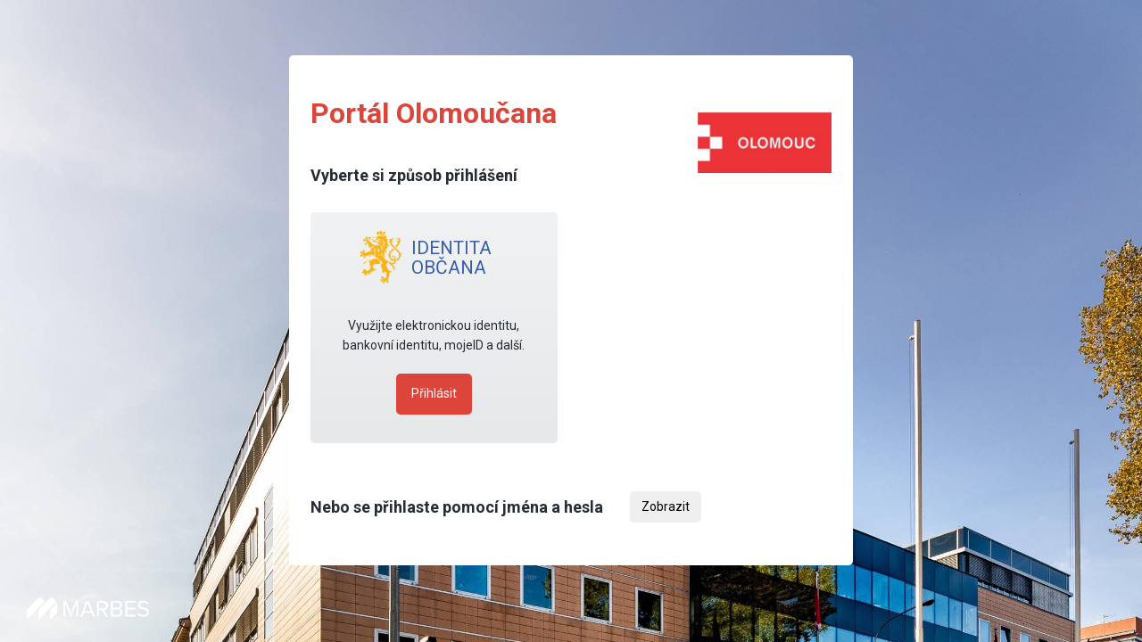

--- FILE ---
content_type: text/html;charset=utf-8
request_url: https://portal.olomouc.eu/id/login
body_size: 2622
content:
<!DOCTYPE html>
<html lang="en">
<head>
    <meta charset="utf-8">
    <meta http-equiv="X-UA-Compatible" content="IE=edge">
    <meta name="viewport" content="width=device-width, initial-scale=1, shrink-to-fit=no">
    <meta name="description" content="Login page">
    <meta name="author" content="Marbes Consulting s.r.o.">
    <meta name="keyword" content="Login page">
    <!-- FAV ICON -->
    <link rel="icon" type="image/png" sizes="any" href="/id/images/favicon" />
        <!-- END - FAV ICON -->
    <link href="https://fonts.googleapis.com/css2?family=Roboto:wght@300;400;700&display=swap"
          rel="stylesheet">
    <title>Přihlásit se - Portál Olomoučana</title>

    <!-- Icons -->
    <link href="resources/coreui/css/font-awesome.min.css" rel="stylesheet">
    <link href="resources/coreui/css/simple-line-icons.css" rel="stylesheet">

    <!-- Main styles for this application -->
    <link href="resources/coreui/css/style.css" rel="stylesheet">
    <link href="resources/css/style.css" rel="stylesheet">

    <style type="text/css" >
            body {
                background-image: url("/id/images/background");
            }

            .app {
                justify-content: center;
            }
        </style>
    <style type="text/css">

            .app {
                justify-content: center;
            }
        </style>
    <style type="text/css">

        .login-form .logo {
            background-image: url("/id/images/logo-login");
        }

        .login-form .btn-link, .login-form .link-option, .login-form .link-option:hover, .login-form a {
            color: #DC453A !important;
        }

        .login-form h4 .fa {
            color: #DC453A;
        }

        .btn-primary, .dropdown-item.active, .dropdown-item:active, .btn-primary:hover, .login-showBtn:hover  {
            color: #fff !important;
            background-color: #DC453A !important;
            border-color: #DC453A !important;
        }

        .login-form .link-button-option {
            color: #fff !important;
            background-color: #DC453A !important;
            border-color: #DC453A !important;
            max-width: 85px;
            padding: 0.8rem 0;

        }
        .link-button-option:hover{
            filter: brightness(90%);
        }

        .btn-outline-primary {
            border-color: #DC453A !important;
            color: #252c36 !important;
        }

        .btn-outline-primary:hover, .btn-outline-primary:active, .btn-outline-primary.active, .show > .btn-outline-primary.dropdown-toggle {
            background-color: #DC453A !important;
            color: #fff !important;
            filter: brightness(90%);
        }

        .theme22 .rounded, .theme22 .btn, .theme22 .rounded-left, .theme22 .rounded-right {
            border-radius: 5px !important;
        }
    </style>
</head>
<body class="theme22">
<div class="app overflow-hidden">
    <div class="container">
        <div class="row">
            <div class="col-md-11 col-lg-9 col-xl-7 mx-auto p-0 px-sm-3 content">
                <div class="card rounded border-0 pt-4 mb-4 login-form">
                        <div class="card-block">
                            <div class="flex-column-reverse flex-sm-row login-header row">
                                <div class="col-sm-8 mb-4">
                                    <h1 class="mb-3 d-inline cursor-pointer login-title">
                                        <a href="https://portal.olomouc.eu">Portál Olomoučana</a></h1>
                                </div>
                                <div class="d-flex col-sm-4 justify-content-center justify-content-sm-end logo-wrapper" onclick="">
                                    <div class="logo cursor-pointer"></div>
                                </div>
                            </div>
                            <div class="row mb-4">
                                    <div class="col">
                                        <h4 class="sub-title font-weight-bold mb-0">
                                            Vyberte si způsob přihlášení</h4>
                                    </div>
                                </div>
                                <div class="row mb-4">
                                        <div class="col-sm-6 col-md-6 login-option-block">
                                                    <span class="text-center rounded d-block p-3">
                                                        <span>
                                                             <img src="resources/images/register/indentita-obcana.png" alt="Identita občana">
                                                             <h2 class="mb-0">Identita občana</h2>
                                                        </span>
                                                        <p>Využijte elektronickou identitu, bankovní identitu, mojeID a další.</p>
                                                        <a class="link-button-option mb-3 rounded ml-auto mr-auto d-block" id="at-login-nia" href="register/redirect?zpusobRegistrace=NIA">Přihlásit</a>
                                                    </span>
                                                </div>
                                            </div>
                            <div class="row mb-4 mt-4">
    <div class="col d-flex align-items-center col-md-auto justify-content-center" >
        <h4 class="sub-title font-weight-bold mb-0">
            Nebo se přihlaste pomocí jména a hesla</h4>
    </div>
    <div class="col-md-auto">
            <input type="button" class="btn rounded login-showBtn hidden" value="Zobrazit" name="button">
        </div>
    </div>
<form action="https://portal.olomouc.eu/id/login" method="POST" class=" login-form-input-state login-form-other">
    <div class="row mb-sm-4 login-form-input rounded-left rounded-right">
                <div class="col-sm-5 input-group pl-0">
                    <input class="form-control rounded-left rounded-right px-3 py-15" type="text" placeholder="Uživatelské jméno" autocorrect="off" autocapitalize="off" spellcheck="false" value="" id="j_username" name="username">
                </div>
                <div class="col-sm-5 input-group pl-0">
                    <input class="form-control rounded-left rounded-right px-3 py-15" type="password" placeholder="Heslo" autocorrect="off" autocapitalize="off" spellcheck="false" id="j_password" name="password">
                </div>
                <div class="col-sm-2 pl-0">
                    <input type="submit" class="login-btn-submit btn btn-primary rounded w-100 py-15" id="at-login-username" value="Přihlásit" name="submit">
                </div>
            </div>
        <div class="row mb-4">
        <div class="col-sm-9 py-2">
            <div class="row">
                <div class="
                        col-auto py-1
                        ">
                        <a href="https://portal.olomouc.eu/eosp/reset-password" class="btn-link">Zapomenuté heslo</a>
                    </div>
                </div>
        </div>
        <div class="col-sm-3">
            <input type="hidden" name="" value="" />
            <input type="hidden" name="deviceId" value="default" />
            <input type="hidden" name="organizationId" value="" />
            </div>
    </div>
</form>

<script>
    const showBtn = document.querySelector(".login-showBtn");
    const inputForm = document.querySelector(".login-form-input-state");

    const url_string = window.location.href;
    const url = new URL(url_string);
    const error = url.searchParams.get("error");

    if(error === "failure" || error === "tryAgain" || error === "banned" || error === "timeout"){
        inputForm.classList.add("showed");
        showBtn.value = 'Skrýt';
    }

    showBtn.addEventListener("click", () => {
        if(inputForm.classList.contains("showed")){
            inputForm.classList.remove("showed");
            showBtn.value = 'Zobrazit';
        }
        else {
            inputForm.classList.add("showed");
            showBtn.value = 'Skrýt';
        }
    })

</script>
</div>
                    </div>
                </div>
        </div>
    </div>
</div>
<div id="footer">
        <a id="footer-logo" class="d-inline-block" href="https://www.marbes.cz" target="_blank" rel="noopener">
            <span>Marbes</span>
        </a>
    </div>
<div class="modal fade" id="helpModal" tabindex="-1" role="dialog" aria-labelledby="helpModalLabel" aria-hidden="true">
    <div class="modal-dialog" role="document">
        <div class="modal-content">
            <div class="modal-header border-0 pb-0">
                <h3 class="modal-title" id="helpModalLabel"></h3>
                <button type="button" class="close" data-dismiss="modal" aria-label="Close">
                    <span aria-hidden="true">&times;</span>
                </button>
            </div>
            <div class="modal-body pb-4"></div>
        </div>
    </div>
</div>
<!-- Bootstrap and necessary plugins -->
<script type="text/javascript" src="resources/js/jquery-3.6.0.slim.min.js"></script>
<script type="text/javascript" src="resources/coreui/js/libs/popper.min.js"></script>
<script type="text/javascript" src="resources/coreui/js/libs/bootstrap.min.js"></script>
<!-- Main scripts -->
<script>
    $(document).ready(function () {
        $('#helpModal').on('show.bs.modal', function (event) {
            var button = $(event.relatedTarget);
            var modal = $(this);
            modal.find('.modal-title').text('Jak se přihlásit pomocí ' + button.data('title') + '?');
            modal.find('.modal-body').html($(button.data('target-content')).html());
        });
        $('.login-header h1, .login-header .logo').on('click', function () {
            window.location.replace(window.location.origin);
        });
        
    });
</script>
</body>
</html>


--- FILE ---
content_type: text/css
request_url: https://portal.olomouc.eu/id/resources/coreui/css/style.css
body_size: 32630
content:
/**
 * CoreUI - Open Source Bootstrap Admin Template
 * @version v1.0.0-alpha.6
 * @link http://coreui.io
 * Copyright (c) 2017 creativeLabs Łukasz Holeczek
 * @license MIT
 */
/*!
 * Bootstrap v4.0.0-beta (https://getbootstrap.com)
 * Copyright 2011-2017 The Bootstrap Authors
 * Copyright 2011-2017 Twitter, Inc.
 * Licensed under MIT (https://github.com/twbs/bootstrap/blob/master/LICENSE)
 */
@media print {
  *,
  *::before,
  *::after {
    text-shadow: none !important;
    box-shadow: none !important; }
  a,
  a:visited {
    text-decoration: underline; }
  abbr[title]::after {
    content: " (" attr(title) ")"; }
  pre {
    white-space: pre-wrap !important; }
  pre,
  blockquote {
    border: 1px solid #999;
    page-break-inside: avoid; }
  thead {
    display: table-header-group; }
  tr,
  img {
    page-break-inside: avoid; }
  p,
  h2,
  h3 {
    orphans: 3;
    widows: 3; }
  h2,
  h3 {
    page-break-after: avoid; }
  .navbar {
    display: none; }
  .badge {
    border: 1px solid #000; }
  .table {
    border-collapse: collapse !important; }
    .table td,
    .table th {
      background-color: #fff !important; }
  .table-bordered th,
  .table-bordered td {
    border: 1px solid #ddd !important; } }

html {
  box-sizing: border-box;
  font-family: sans-serif;
  line-height: 1.15;
  -webkit-text-size-adjust: 100%;
  -ms-text-size-adjust: 100%;
  -ms-overflow-style: scrollbar;
  -webkit-tap-highlight-color: transparent; }

*,
*::before,
*::after {
  box-sizing: inherit; }

@-ms-viewport {
  width: device-width; }

article, aside, dialog, figcaption, figure, footer, header, hgroup, main, nav, section {
  display: block; }

body {
  margin: 0;
  font-family: -apple-system, BlinkMacSystemFont, "Segoe UI", Roboto, "Helvetica Neue", Arial, sans-serif;
  font-size: 0.875rem;
  font-weight: normal;
  line-height: 1.5;
  color: #151b1e;
  background-color: #e4e5e6; }

[tabindex="-1"]:focus {
  outline: none !important; }

hr {
  box-sizing: content-box;
  height: 0;
  overflow: visible; }

h1, h2, h3, h4, h5, h6 {
  margin-top: 0;
  margin-bottom: .5rem; }

p {
  margin-top: 0;
  margin-bottom: 1rem; }

abbr[title],
abbr[data-original-title] {
  text-decoration: underline;
  text-decoration: underline dotted;
  cursor: help;
  border-bottom: 0; }

address {
  margin-bottom: 1rem;
  font-style: normal;
  line-height: inherit; }

ol,
ul,
dl {
  margin-top: 0;
  margin-bottom: 1rem; }

ol ol,
ul ul,
ol ul,
ul ol {
  margin-bottom: 0; }

dt {
  font-weight: bold; }

dd {
  margin-bottom: .5rem;
  margin-left: 0; }

blockquote {
  margin: 0 0 1rem; }

dfn {
  font-style: italic; }

b,
strong {
  font-weight: bolder; }

small {
  font-size: 80%; }

sub,
sup {
  position: relative;
  font-size: 75%;
  line-height: 0;
  vertical-align: baseline; }

sub {
  bottom: -.25em; }

sup {
  top: -.5em; }

a {
  color: #20a8d8;
  text-decoration: none;
  background-color: transparent;
  -webkit-text-decoration-skip: objects; }
  a:hover {
    color: #167495;
    text-decoration: underline; }

a:not([href]):not([tabindex]) {
  color: inherit;
  text-decoration: none; }
  a:not([href]):not([tabindex]):focus, a:not([href]):not([tabindex]):hover {
    color: inherit;
    text-decoration: none; }
  a:not([href]):not([tabindex]):focus {
    outline: 0; }

pre,
code,
kbd,
samp {
  font-family: monospace, monospace;
  font-size: 1em; }

pre {
  margin-top: 0;
  margin-bottom: 1rem;
  overflow: auto; }

figure {
  margin: 0 0 1rem; }

img {
  vertical-align: middle;
  border-style: none; }

svg:not(:root) {
  overflow: hidden; }

a,
area,
button,
[role="button"],
input,
label,
select,
summary,
textarea {
  touch-action: manipulation; }

table {
  border-collapse: collapse; }

caption {
  padding-top: 0.75rem;
  padding-bottom: 0.75rem;
  color: #536c79;
  text-align: left;
  caption-side: bottom; }

th {
  text-align: left; }

label {
  display: inline-block;
  margin-bottom: .5rem; }

button:focus {
  outline: 1px dotted;
  outline: 5px auto -webkit-focus-ring-color; }

input,
button,
select,
optgroup,
textarea {
  margin: 0;
  font-family: inherit;
  font-size: inherit;
  line-height: inherit; }

button,
input {
  overflow: visible; }

button,
select {
  text-transform: none; }

button,
html [type="button"],
[type="reset"],
[type="submit"] {
  -webkit-appearance: button; }

button::-moz-focus-inner,
[type="button"]::-moz-focus-inner,
[type="reset"]::-moz-focus-inner,
[type="submit"]::-moz-focus-inner {
  padding: 0;
  border-style: none; }

input[type="radio"],
input[type="checkbox"] {
  box-sizing: border-box;
  padding: 0; }

input[type="date"],
input[type="time"],
input[type="datetime-local"],
input[type="month"] {
  -webkit-appearance: listbox; }

textarea {
  overflow: auto;
  resize: vertical; }

fieldset {
  min-width: 0;
  padding: 0;
  margin: 0;
  border: 0; }

legend {
  display: block;
  width: 100%;
  max-width: 100%;
  padding: 0;
  margin-bottom: .5rem;
  font-size: 1.5rem;
  line-height: inherit;
  color: inherit;
  white-space: normal; }

progress {
  vertical-align: baseline; }

[type="number"]::-webkit-inner-spin-button,
[type="number"]::-webkit-outer-spin-button {
  height: auto; }

[type="search"] {
  outline-offset: -2px;
  -webkit-appearance: none; }

[type="search"]::-webkit-search-cancel-button,
[type="search"]::-webkit-search-decoration {
  -webkit-appearance: none; }

::-webkit-file-upload-button {
  font: inherit;
  -webkit-appearance: button; }

output {
  display: inline-block; }

summary {
  display: list-item; }

template {
  display: none; }

[hidden] {
  display: none !important; }

h1, h2, h3, h4, h5, h6,
.h1, .h2, .h3, .h4, .h5, .h6 {
  margin-bottom: 0.5rem;
  font-family: inherit;
  font-weight: 500;
  line-height: 1.1;
  color: inherit; }

h1, .h1 {
  font-size: 2.5rem; }

h2, .h2 {
  font-size: 2rem; }

h3, .h3 {
  font-size: 1.75rem; }

h4, .h4 {
  font-size: 1.5rem; }

h5, .h5 {
  font-size: 1.25rem; }

h6, .h6 {
  font-size: 1rem; }

.lead {
  font-size: 1.25rem;
  font-weight: 300; }

.display-1 {
  font-size: 6rem;
  font-weight: 300;
  line-height: 1.1; }

.display-2 {
  font-size: 5.5rem;
  font-weight: 300;
  line-height: 1.1; }

.display-3 {
  font-size: 4.5rem;
  font-weight: 300;
  line-height: 1.1; }

.display-4 {
  font-size: 3.5rem;
  font-weight: 300;
  line-height: 1.1; }

hr {
  margin-top: 1rem;
  margin-bottom: 1rem;
  border: 0;
  border-top: 1px solid rgba(0, 0, 0, 0.1); }

small,
.small {
  font-size: 80%;
  font-weight: normal; }

mark,
.mark {
  padding: 0.2em;
  background-color: #fcf8e3; }

.list-unstyled {
  padding-left: 0;
  list-style: none; }

.list-inline {
  padding-left: 0;
  list-style: none; }

.list-inline-item {
  display: inline-block; }
  .list-inline-item:not(:last-child) {
    margin-right: 5px; }

.initialism {
  font-size: 90%;
  text-transform: uppercase; }

.blockquote {
  margin-bottom: 1rem;
  font-size: 1.09375rem; }

.blockquote-footer {
  display: block;
  font-size: 80%;
  color: #536c79; }
  .blockquote-footer::before {
    content: "\2014 \00A0"; }

.img-fluid {
  max-width: 100%;
  height: auto; }

.img-thumbnail {
  padding: 0.25rem;
  background-color: #e4e5e6;
  border: 1px solid #ddd;
  transition: all 0.2s ease-in-out;
  max-width: 100%;
  height: auto; }

.figure {
  display: inline-block; }

.figure-img {
  margin-bottom: 0.5rem;
  line-height: 1; }

.figure-caption {
  font-size: 90%;
  color: #536c79; }

code,
kbd,
pre,
samp {
  font-family: Menlo, Monaco, Consolas, "Liberation Mono", "Courier New", monospace; }

code {
  padding: 0.2rem 0.4rem;
  font-size: 90%;
  color: #bd4147;
  background-color: #f0f3f5; }
  a > code {
    padding: 0;
    color: inherit;
    background-color: inherit; }

kbd {
  padding: 0.2rem 0.4rem;
  font-size: 90%;
  color: #fff;
  background-color: #151b1e; }
  kbd kbd {
    padding: 0;
    font-size: 100%;
    font-weight: bold; }

pre {
  display: block;
  margin-top: 0;
  margin-bottom: 1rem;
  font-size: 90%;
  color: #151b1e; }
  pre code {
    padding: 0;
    font-size: inherit;
    color: inherit;
    background-color: transparent;
    border-radius: 0; }

.pre-scrollable {
  max-height: 340px;
  overflow-y: scroll; }

.container {
  margin-right: auto;
  margin-left: auto;
  padding-right: 15px;
  padding-left: 15px;
  width: 100%; }
  @media (min-width: 576px) {
    .container {
      max-width: 540px; } }
  @media (min-width: 768px) {
    .container {
      max-width: 720px; } }
  @media (min-width: 992px) {
    .container {
      max-width: 960px; } }
  @media (min-width: 1200px) {
    .container {
      max-width: 1140px; } }

.container-fluid {
  width: 100%;
  margin-right: auto;
  margin-left: auto;
  padding-right: 15px;
  padding-left: 15px;
  width: 100%; }

.row {
  display: flex;
  flex-wrap: wrap;
  margin-right: -15px;
  margin-left: -15px; }

.no-gutters {
  margin-right: 0;
  margin-left: 0; }
  .no-gutters > .col,
  .no-gutters > [class*="col-"] {
    padding-right: 0;
    padding-left: 0; }

.col-1, .col-2, .col-3, .col-4, .col-5, .col-6, .col-7, .col-8, .col-9, .col-10, .col-11, .col-12, .col,
.col-auto, .col-sm-1, .col-sm-2, .col-sm-3, .col-sm-4, .col-sm-5, .col-sm-6, .col-sm-7, .col-sm-8, .col-sm-9, .col-sm-10, .col-sm-11, .col-sm-12, .col-sm,
.col-sm-auto, .col-md-1, .col-md-2, .col-md-3, .col-md-4, .col-md-5, .col-md-6, .col-md-7, .col-md-8, .col-md-9, .col-md-10, .col-md-11, .col-md-12, .col-md,
.col-md-auto, .col-lg-1, .col-lg-2, .col-lg-3, .col-lg-4, .col-lg-5, .col-lg-6, .col-lg-7, .col-lg-8, .col-lg-9, .col-lg-10, .col-lg-11, .col-lg-12, .col-lg,
.col-lg-auto, .col-xl-1, .col-xl-2, .col-xl-3, .col-xl-4, .col-xl-5, .col-xl-6, .col-xl-7, .col-xl-8, .col-xl-9, .col-xl-10, .col-xl-11, .col-xl-12, .col-xl,
.col-xl-auto {
  position: relative;
  width: 100%;
  min-height: 1px;
  padding-right: 15px;
  padding-left: 15px; }

.col {
  flex-basis: 0;
  flex-grow: 1;
  max-width: 100%; }

.col-auto {
  flex: 0 0 auto;
  width: auto;
  max-width: none; }

.col-1 {
  flex: 0 0 8.33333%;
  max-width: 8.33333%; }

.col-2 {
  flex: 0 0 16.66667%;
  max-width: 16.66667%; }

.col-3 {
  flex: 0 0 25%;
  max-width: 25%; }

.col-4 {
  flex: 0 0 33.33333%;
  max-width: 33.33333%; }

.col-5 {
  flex: 0 0 41.66667%;
  max-width: 41.66667%; }

.col-6 {
  flex: 0 0 50%;
  max-width: 50%; }

.col-7 {
  flex: 0 0 58.33333%;
  max-width: 58.33333%; }

.col-8 {
  flex: 0 0 66.66667%;
  max-width: 66.66667%; }

.col-9 {
  flex: 0 0 75%;
  max-width: 75%; }

.col-10 {
  flex: 0 0 83.33333%;
  max-width: 83.33333%; }

.col-11 {
  flex: 0 0 91.66667%;
  max-width: 91.66667%; }

.col-12 {
  flex: 0 0 100%;
  max-width: 100%; }

.order-1 {
  order: 1; }

.order-2 {
  order: 2; }

.order-3 {
  order: 3; }

.order-4 {
  order: 4; }

.order-5 {
  order: 5; }

.order-6 {
  order: 6; }

.order-7 {
  order: 7; }

.order-8 {
  order: 8; }

.order-9 {
  order: 9; }

.order-10 {
  order: 10; }

.order-11 {
  order: 11; }

.order-12 {
  order: 12; }

@media (min-width: 576px) {
  .col-sm {
    flex-basis: 0;
    flex-grow: 1;
    max-width: 100%; }
  .col-sm-auto {
    flex: 0 0 auto;
    width: auto;
    max-width: none; }
  .col-sm-1 {
    flex: 0 0 8.33333%;
    max-width: 8.33333%; }
  .col-sm-2 {
    flex: 0 0 16.66667%;
    max-width: 16.66667%; }
  .col-sm-3 {
    flex: 0 0 25%;
    max-width: 25%; }
  .col-sm-4 {
    flex: 0 0 33.33333%;
    max-width: 33.33333%; }
  .col-sm-5 {
    flex: 0 0 41.66667%;
    max-width: 41.66667%; }
  .col-sm-6 {
    flex: 0 0 50%;
    max-width: 50%; }
  .col-sm-7 {
    flex: 0 0 58.33333%;
    max-width: 58.33333%; }
  .col-sm-8 {
    flex: 0 0 66.66667%;
    max-width: 66.66667%; }
  .col-sm-9 {
    flex: 0 0 75%;
    max-width: 75%; }
  .col-sm-10 {
    flex: 0 0 83.33333%;
    max-width: 83.33333%; }
  .col-sm-11 {
    flex: 0 0 91.66667%;
    max-width: 91.66667%; }
  .col-sm-12 {
    flex: 0 0 100%;
    max-width: 100%; }
  .order-sm-1 {
    order: 1; }
  .order-sm-2 {
    order: 2; }
  .order-sm-3 {
    order: 3; }
  .order-sm-4 {
    order: 4; }
  .order-sm-5 {
    order: 5; }
  .order-sm-6 {
    order: 6; }
  .order-sm-7 {
    order: 7; }
  .order-sm-8 {
    order: 8; }
  .order-sm-9 {
    order: 9; }
  .order-sm-10 {
    order: 10; }
  .order-sm-11 {
    order: 11; }
  .order-sm-12 {
    order: 12; } }

@media (min-width: 768px) {
  .col-md {
    flex-basis: 0;
    flex-grow: 1;
    max-width: 100%; }
  .col-md-auto {
    flex: 0 0 auto;
    width: auto;
    max-width: none; }
  .col-md-1 {
    flex: 0 0 8.33333%;
    max-width: 8.33333%; }
  .col-md-2 {
    flex: 0 0 16.66667%;
    max-width: 16.66667%; }
  .col-md-3 {
    flex: 0 0 25%;
    max-width: 25%; }
  .col-md-4 {
    flex: 0 0 33.33333%;
    max-width: 33.33333%; }
  .col-md-5 {
    flex: 0 0 41.66667%;
    max-width: 41.66667%; }
  .col-md-6 {
    flex: 0 0 50%;
    max-width: 50%; }
  .col-md-7 {
    flex: 0 0 58.33333%;
    max-width: 58.33333%; }
  .col-md-8 {
    flex: 0 0 66.66667%;
    max-width: 66.66667%; }
  .col-md-9 {
    flex: 0 0 75%;
    max-width: 75%; }
  .col-md-10 {
    flex: 0 0 83.33333%;
    max-width: 83.33333%; }
  .col-md-11 {
    flex: 0 0 91.66667%;
    max-width: 91.66667%; }
  .col-md-12 {
    flex: 0 0 100%;
    max-width: 100%; }
  .order-md-1 {
    order: 1; }
  .order-md-2 {
    order: 2; }
  .order-md-3 {
    order: 3; }
  .order-md-4 {
    order: 4; }
  .order-md-5 {
    order: 5; }
  .order-md-6 {
    order: 6; }
  .order-md-7 {
    order: 7; }
  .order-md-8 {
    order: 8; }
  .order-md-9 {
    order: 9; }
  .order-md-10 {
    order: 10; }
  .order-md-11 {
    order: 11; }
  .order-md-12 {
    order: 12; } }

@media (min-width: 992px) {
  .col-lg {
    flex-basis: 0;
    flex-grow: 1;
    max-width: 100%; }
  .col-lg-auto {
    flex: 0 0 auto;
    width: auto;
    max-width: none; }
  .col-lg-1 {
    flex: 0 0 8.33333%;
    max-width: 8.33333%; }
  .col-lg-2 {
    flex: 0 0 16.66667%;
    max-width: 16.66667%; }
  .col-lg-3 {
    flex: 0 0 25%;
    max-width: 25%; }
  .col-lg-4 {
    flex: 0 0 33.33333%;
    max-width: 33.33333%; }
  .col-lg-5 {
    flex: 0 0 41.66667%;
    max-width: 41.66667%; }
  .col-lg-6 {
    flex: 0 0 50%;
    max-width: 50%; }
  .col-lg-7 {
    flex: 0 0 58.33333%;
    max-width: 58.33333%; }
  .col-lg-8 {
    flex: 0 0 66.66667%;
    max-width: 66.66667%; }
  .col-lg-9 {
    flex: 0 0 75%;
    max-width: 75%; }
  .col-lg-10 {
    flex: 0 0 83.33333%;
    max-width: 83.33333%; }
  .col-lg-11 {
    flex: 0 0 91.66667%;
    max-width: 91.66667%; }
  .col-lg-12 {
    flex: 0 0 100%;
    max-width: 100%; }
  .order-lg-1 {
    order: 1; }
  .order-lg-2 {
    order: 2; }
  .order-lg-3 {
    order: 3; }
  .order-lg-4 {
    order: 4; }
  .order-lg-5 {
    order: 5; }
  .order-lg-6 {
    order: 6; }
  .order-lg-7 {
    order: 7; }
  .order-lg-8 {
    order: 8; }
  .order-lg-9 {
    order: 9; }
  .order-lg-10 {
    order: 10; }
  .order-lg-11 {
    order: 11; }
  .order-lg-12 {
    order: 12; } }

@media (min-width: 1200px) {
  .col-xl {
    flex-basis: 0;
    flex-grow: 1;
    max-width: 100%; }
  .col-xl-auto {
    flex: 0 0 auto;
    width: auto;
    max-width: none; }
  .col-xl-1 {
    flex: 0 0 8.33333%;
    max-width: 8.33333%; }
  .col-xl-2 {
    flex: 0 0 16.66667%;
    max-width: 16.66667%; }
  .col-xl-3 {
    flex: 0 0 25%;
    max-width: 25%; }
  .col-xl-4 {
    flex: 0 0 33.33333%;
    max-width: 33.33333%; }
  .col-xl-5 {
    flex: 0 0 41.66667%;
    max-width: 41.66667%; }
  .col-xl-6 {
    flex: 0 0 50%;
    max-width: 50%; }
  .col-xl-7 {
    flex: 0 0 58.33333%;
    max-width: 58.33333%; }
  .col-xl-8 {
    flex: 0 0 66.66667%;
    max-width: 66.66667%; }
  .col-xl-9 {
    flex: 0 0 75%;
    max-width: 75%; }
  .col-xl-10 {
    flex: 0 0 83.33333%;
    max-width: 83.33333%; }
  .col-xl-11 {
    flex: 0 0 91.66667%;
    max-width: 91.66667%; }
  .col-xl-12 {
    flex: 0 0 100%;
    max-width: 100%; }
  .order-xl-1 {
    order: 1; }
  .order-xl-2 {
    order: 2; }
  .order-xl-3 {
    order: 3; }
  .order-xl-4 {
    order: 4; }
  .order-xl-5 {
    order: 5; }
  .order-xl-6 {
    order: 6; }
  .order-xl-7 {
    order: 7; }
  .order-xl-8 {
    order: 8; }
  .order-xl-9 {
    order: 9; }
  .order-xl-10 {
    order: 10; }
  .order-xl-11 {
    order: 11; }
  .order-xl-12 {
    order: 12; } }

.table {
  width: 100%;
  max-width: 100%;
  margin-bottom: 1rem;
  background-color: transparent; }
  .table th,
  .table td {
    padding: 0.75rem;
    vertical-align: top;
    border-top: 1px solid #c2cfd6; }
  .table thead th {
    vertical-align: bottom;
    border-bottom: 2px solid #c2cfd6; }
  .table tbody + tbody {
    border-top: 2px solid #c2cfd6; }
  .table .table {
    background-color: #e4e5e6; }

.table-sm th,
.table-sm td {
  padding: 0.3rem; }

.table-bordered {
  border: 1px solid #c2cfd6; }
  .table-bordered th,
  .table-bordered td {
    border: 1px solid #c2cfd6; }
  .table-bordered thead th,
  .table-bordered thead td {
    border-bottom-width: 2px; }

.table-striped tbody tr:nth-of-type(odd) {
  background-color: rgba(0, 0, 0, 0.05); }

.table-hover tbody tr:hover {
  background-color: rgba(0, 0, 0, 0.075); }

.table-primary,
.table-primary > th,
.table-primary > td {
  background-color: #c1e7f4; }

.table-hover .table-primary:hover {
  background-color: #abdff0; }
  .table-hover .table-primary:hover > td,
  .table-hover .table-primary:hover > th {
    background-color: #abdff0; }

.table-secondary,
.table-secondary > th,
.table-secondary > td {
  background-color: #e6ebee; }

.table-hover .table-secondary:hover {
  background-color: #d7dfe4; }
  .table-hover .table-secondary:hover > td,
  .table-hover .table-secondary:hover > th {
    background-color: #d7dfe4; }

.table-success,
.table-success > th,
.table-success > td {
  background-color: #cdedd8; }

.table-hover .table-success:hover {
  background-color: #bae6c9; }
  .table-hover .table-success:hover > td,
  .table-hover .table-success:hover > th {
    background-color: #bae6c9; }

.table-info,
.table-info > th,
.table-info > td {
  background-color: #d3eef6; }

.table-hover .table-info:hover {
  background-color: #bee6f2; }
  .table-hover .table-info:hover > td,
  .table-hover .table-info:hover > th {
    background-color: #bee6f2; }

.table-warning,
.table-warning > th,
.table-warning > td {
  background-color: #ffeeba; }

.table-hover .table-warning:hover {
  background-color: #ffe8a1; }
  .table-hover .table-warning:hover > td,
  .table-hover .table-warning:hover > th {
    background-color: #ffe8a1; }

.table-danger,
.table-danger > th,
.table-danger > td {
  background-color: #fdd6d6; }

.table-hover .table-danger:hover {
  background-color: #fcbebe; }
  .table-hover .table-danger:hover > td,
  .table-hover .table-danger:hover > th {
    background-color: #fcbebe; }

.table-light,
.table-light > th,
.table-light > td {
  background-color: #fbfcfc; }

.table-hover .table-light:hover {
  background-color: #ecf1f1; }
  .table-hover .table-light:hover > td,
  .table-hover .table-light:hover > th {
    background-color: #ecf1f1; }

.table-dark,
.table-dark > th,
.table-dark > td {
  background-color: #c3c7c9; }

.table-hover .table-dark:hover {
  background-color: #b6babd; }
  .table-hover .table-dark:hover > td,
  .table-hover .table-dark:hover > th {
    background-color: #b6babd; }

.table-active,
.table-active > th,
.table-active > td {
  background-color: rgba(0, 0, 0, 0.075); }

.table-hover .table-active:hover {
  background-color: rgba(0, 0, 0, 0.075); }
  .table-hover .table-active:hover > td,
  .table-hover .table-active:hover > th {
    background-color: rgba(0, 0, 0, 0.075); }

.thead-inverse th {
  color: #e4e5e6;
  background-color: #151b1e; }

.thead-default th {
  color: #3e515b;
  background-color: #c2cfd6; }

.table-inverse {
  color: #e4e5e6;
  background-color: #151b1e; }
  .table-inverse th,
  .table-inverse td,
  .table-inverse thead th {
    border-color: #252f35; }
  .table-inverse.table-bordered {
    border: 0; }
  .table-inverse.table-striped tbody tr:nth-of-type(odd) {
    background-color: rgba(255, 255, 255, 0.05); }
  .table-inverse.table-hover tbody tr:hover {
    background-color: rgba(255, 255, 255, 0.075); }

@media (max-width: 991px) {
  .table-responsive {
    display: block;
    width: 100%;
    overflow-x: auto;
    -ms-overflow-style: -ms-autohiding-scrollbar; }
    .table-responsive.table-bordered {
      border: 0; } }

.form-control {
  display: block;
  width: 100%;
  padding: 0.5rem 0.75rem;
  font-size: 0.875rem;
  line-height: 1.25;
  color: #3e515b;
  background-color: #fff;
  background-image: none;
  background-clip: padding-box;
  border: 1px solid #c2cfd6;
  border-radius: 0;
  transition: border-color ease-in-out 0.15s, box-shadow ease-in-out 0.15s; }
  .form-control::-ms-expand {
    background-color: transparent;
    border: 0; }
  .form-control:focus {
    color: #3e515b;
    background-color: #fff;
    border-color: #8ad4ee;
    outline: none; }
  .form-control::placeholder {
    color: #536c79;
    opacity: 1; }
  .form-control:disabled, .form-control[readonly] {
    background-color: #c2cfd6;
    opacity: 1; }

select.form-control:not([size]):not([multiple]) {
  height: calc(2.09375rem + 2px); }

select.form-control:focus::-ms-value {
  color: #3e515b;
  background-color: #fff; }

.form-control-file,
.form-control-range {
  display: block; }

.col-form-label {
  padding-top: calc(0.5rem - 1px * 2);
  padding-bottom: calc(0.5rem - 1px * 2);
  margin-bottom: 0; }

.col-form-label-lg {
  padding-top: calc(0.5rem - 1px * 2);
  padding-bottom: calc(0.5rem - 1px * 2);
  font-size: 1.25rem; }

.col-form-label-sm {
  padding-top: calc(0.25rem - 1px * 2);
  padding-bottom: calc(0.25rem - 1px * 2);
  font-size: 0.875rem; }

.col-form-legend {
  padding-top: 0.5rem;
  padding-bottom: 0.5rem;
  margin-bottom: 0;
  font-size: 0.875rem; }

.form-control-plaintext {
  padding-top: 0.5rem;
  padding-bottom: 0.5rem;
  margin-bottom: 0;
  line-height: 1.25;
  border: solid transparent;
  border-width: 1px 0; }
  .form-control-plaintext.form-control-sm, .input-group-sm > .form-control-plaintext.form-control,
  .input-group-sm > .form-control-plaintext.input-group-addon,
  .input-group-sm > .input-group-btn > .form-control-plaintext.btn, .form-control-plaintext.form-control-lg, .input-group-lg > .form-control-plaintext.form-control,
  .input-group-lg > .form-control-plaintext.input-group-addon,
  .input-group-lg > .input-group-btn > .form-control-plaintext.btn {
    padding-right: 0;
    padding-left: 0; }

.form-control-sm, .input-group-sm > .form-control,
.input-group-sm > .input-group-addon,
.input-group-sm > .input-group-btn > .btn {
  padding: 0.25rem 0.5rem;
  font-size: 0.875rem;
  line-height: 1.5; }

select.form-control-sm:not([size]):not([multiple]), .input-group-sm > select.form-control:not([size]):not([multiple]),
.input-group-sm > select.input-group-addon:not([size]):not([multiple]),
.input-group-sm > .input-group-btn > select.btn:not([size]):not([multiple]) {
  height: calc(1.8125rem + 2px); }

.form-control-lg, .input-group-lg > .form-control,
.input-group-lg > .input-group-addon,
.input-group-lg > .input-group-btn > .btn {
  padding: 0.5rem 1rem;
  font-size: 1.25rem;
  line-height: 1.5; }

select.form-control-lg:not([size]):not([multiple]), .input-group-lg > select.form-control:not([size]):not([multiple]),
.input-group-lg > select.input-group-addon:not([size]):not([multiple]),
.input-group-lg > .input-group-btn > select.btn:not([size]):not([multiple]) {
  height: calc(2.3125rem + 2px); }

.form-group {
  margin-bottom: 1rem; }

.form-text {
  display: block;
  margin-top: 0.25rem; }

.form-row {
  display: flex;
  flex-wrap: wrap;
  margin-right: -5px;
  margin-left: -5px; }
  .form-row > .col,
  .form-row > [class*="col-"] {
    padding-right: 5px;
    padding-left: 5px; }

.form-check {
  position: relative;
  display: block;
  margin-bottom: 0.5rem; }
  .form-check.disabled .form-check-label {
    color: #536c79; }

.form-check-label {
  padding-left: 1.25rem;
  margin-bottom: 0; }

.form-check-input {
  position: absolute;
  margin-top: 0.25rem;
  margin-left: -1.25rem; }
  .form-check-input:only-child {
    position: static; }

.form-check-inline {
  display: inline-block; }
  .form-check-inline .form-check-label {
    vertical-align: middle; }
  .form-check-inline + .form-check-inline {
    margin-left: 0.75rem; }

.invalid-feedback {
  display: none;
  margin-top: .25rem;
  font-size: .875rem;
  color: #f86c6b; }

.invalid-tooltip {
  position: absolute;
  top: 100%;
  z-index: 5;
  display: none;
  width: 250px;
  padding: .5rem;
  margin-top: .1rem;
  font-size: .875rem;
  line-height: 1;
  color: #fff;
  background-color: rgba(248, 108, 107, 0.8);
  border-radius: .2rem; }

.was-validated .form-control:valid, .form-control.is-valid, .was-validated
.custom-select:valid,
.custom-select.is-valid {
  border-color: #4dbd74; }
  .was-validated .form-control:valid:focus, .form-control.is-valid:focus, .was-validated
  .custom-select:valid:focus,
  .custom-select.is-valid:focus {
    box-shadow: 0 0 0 0.2rem rgba(77, 189, 116, 0.25); }
  .was-validated .form-control:valid ~ .invalid-feedback,
  .was-validated .form-control:valid ~ .invalid-tooltip, .form-control.is-valid ~ .invalid-feedback,
  .form-control.is-valid ~ .invalid-tooltip, .was-validated
  .custom-select:valid ~ .invalid-feedback,
  .was-validated
  .custom-select:valid ~ .invalid-tooltip,
  .custom-select.is-valid ~ .invalid-feedback,
  .custom-select.is-valid ~ .invalid-tooltip {
    display: block; }

.was-validated .form-check-input:valid + .form-check-label, .form-check-input.is-valid + .form-check-label {
  color: #4dbd74; }

.was-validated .custom-control-input:valid ~ .custom-control-indicator, .custom-control-input.is-valid ~ .custom-control-indicator {
  background-color: rgba(77, 189, 116, 0.25); }

.was-validated .custom-control-input:valid ~ .custom-control-description, .custom-control-input.is-valid ~ .custom-control-description {
  color: #4dbd74; }

.was-validated .custom-file-input:valid ~ .custom-file-control, .custom-file-input.is-valid ~ .custom-file-control {
  border-color: #4dbd74; }
  .was-validated .custom-file-input:valid ~ .custom-file-control::before, .custom-file-input.is-valid ~ .custom-file-control::before {
    border-color: inherit; }

.was-validated .custom-file-input:valid:focus, .custom-file-input.is-valid:focus {
  box-shadow: 0 0 0 0.2rem rgba(77, 189, 116, 0.25); }

.was-validated .form-control:invalid, .form-control.is-invalid, .was-validated
.custom-select:invalid,
.custom-select.is-invalid {
  border-color: #f86c6b; }
  .was-validated .form-control:invalid:focus, .form-control.is-invalid:focus, .was-validated
  .custom-select:invalid:focus,
  .custom-select.is-invalid:focus {
    box-shadow: 0 0 0 0.2rem rgba(248, 108, 107, 0.25); }
  .was-validated .form-control:invalid ~ .invalid-feedback,
  .was-validated .form-control:invalid ~ .invalid-tooltip, .form-control.is-invalid ~ .invalid-feedback,
  .form-control.is-invalid ~ .invalid-tooltip, .was-validated
  .custom-select:invalid ~ .invalid-feedback,
  .was-validated
  .custom-select:invalid ~ .invalid-tooltip,
  .custom-select.is-invalid ~ .invalid-feedback,
  .custom-select.is-invalid ~ .invalid-tooltip {
    display: block; }

.was-validated .form-check-input:invalid + .form-check-label, .form-check-input.is-invalid + .form-check-label {
  color: #f86c6b; }

.was-validated .custom-control-input:invalid ~ .custom-control-indicator, .custom-control-input.is-invalid ~ .custom-control-indicator {
  background-color: rgba(248, 108, 107, 0.25); }

.was-validated .custom-control-input:invalid ~ .custom-control-description, .custom-control-input.is-invalid ~ .custom-control-description {
  color: #f86c6b; }

.was-validated .custom-file-input:invalid ~ .custom-file-control, .custom-file-input.is-invalid ~ .custom-file-control {
  border-color: #f86c6b; }
  .was-validated .custom-file-input:invalid ~ .custom-file-control::before, .custom-file-input.is-invalid ~ .custom-file-control::before {
    border-color: inherit; }

.was-validated .custom-file-input:invalid:focus, .custom-file-input.is-invalid:focus {
  box-shadow: 0 0 0 0.2rem rgba(248, 108, 107, 0.25); }

.form-inline {
  display: flex;
  flex-flow: row wrap;
  align-items: center; }
  .form-inline .form-check {
    width: 100%; }
  @media (min-width: 576px) {
    .form-inline label {
      display: flex;
      align-items: center;
      justify-content: center;
      margin-bottom: 0; }
    .form-inline .form-group {
      display: flex;
      flex: 0 0 auto;
      flex-flow: row wrap;
      align-items: center;
      margin-bottom: 0; }
    .form-inline .form-control {
      display: inline-block;
      width: auto;
      vertical-align: middle; }
    .form-inline .form-control-plaintext {
      display: inline-block; }
    .form-inline .input-group {
      width: auto; }
    .form-inline .form-control-label {
      margin-bottom: 0;
      vertical-align: middle; }
    .form-inline .form-check {
      display: flex;
      align-items: center;
      justify-content: center;
      width: auto;
      margin-top: 0;
      margin-bottom: 0; }
    .form-inline .form-check-label {
      padding-left: 0; }
    .form-inline .form-check-input {
      position: relative;
      margin-top: 0;
      margin-right: 0.25rem;
      margin-left: 0; }
    .form-inline .custom-control {
      display: flex;
      align-items: center;
      justify-content: center;
      padding-left: 0; }
    .form-inline .custom-control-indicator {
      position: static;
      display: inline-block;
      margin-right: 0.25rem;
      vertical-align: text-bottom; }
    .form-inline .has-feedback .form-control-feedback {
      top: 0; } }

.btn {
  display: inline-block;
  font-weight: normal;
  text-align: center;
  white-space: nowrap;
  vertical-align: middle;
  user-select: none;
  border: 1px solid transparent;
  padding: 0.5rem 0.75rem;
  font-size: 0.875rem;
  line-height: 1.25;
  transition: all 0.15s ease-in-out; }
  .btn:focus, .btn:hover {
    text-decoration: none; }
  .btn:focus, .btn.focus {
    outline: 0;
    box-shadow: 0 0 0 3px rgba(32, 168, 216, 0.25); }
  .btn.disabled, .btn:disabled {
    opacity: .65; }
  .btn:active, .btn.active {
    background-image: none; }

a.btn.disabled,
fieldset[disabled] a.btn {
  pointer-events: none; }

.btn-primary {
  color: #fff;
  background-color: #20a8d8;
  border-color: #20a8d8; }
  .btn-primary:hover {
    color: #fff;
    background-color: #1b8eb7;
    border-color: #1985ac; }
  .btn-primary:focus, .btn-primary.focus {
    box-shadow: 0 0 0 3px rgba(32, 168, 216, 0.5); }
  .btn-primary.disabled, .btn-primary:disabled {
    background-color: #20a8d8;
    border-color: #20a8d8; }
  .btn-primary:active, .btn-primary.active,
  .show > .btn-primary.dropdown-toggle {
    background-color: #1b8eb7;
    background-image: none;
    border-color: #1985ac; }

.btn-secondary {
  color: #111;
  background-color: #a4b7c1;
  border-color: #a4b7c1; }
  .btn-secondary:hover {
    color: #111;
    background-color: #8da5b2;
    border-color: #869fac; }
  .btn-secondary:focus, .btn-secondary.focus {
    box-shadow: 0 0 0 3px rgba(164, 183, 193, 0.5); }
  .btn-secondary.disabled, .btn-secondary:disabled {
    background-color: #a4b7c1;
    border-color: #a4b7c1; }
  .btn-secondary:active, .btn-secondary.active,
  .show > .btn-secondary.dropdown-toggle {
    background-color: #8da5b2;
    background-image: none;
    border-color: #869fac; }

.btn-success {
  color: #fff;
  background-color: #4dbd74;
  border-color: #4dbd74; }
  .btn-success:hover {
    color: #fff;
    background-color: #3ea662;
    border-color: #3a9d5d; }
  .btn-success:focus, .btn-success.focus {
    box-shadow: 0 0 0 3px rgba(77, 189, 116, 0.5); }
  .btn-success.disabled, .btn-success:disabled {
    background-color: #4dbd74;
    border-color: #4dbd74; }
  .btn-success:active, .btn-success.active,
  .show > .btn-success.dropdown-toggle {
    background-color: #3ea662;
    background-image: none;
    border-color: #3a9d5d; }

.btn-info {
  color: #111;
  background-color: #63c2de;
  border-color: #63c2de; }
  .btn-info:hover {
    color: #111;
    background-color: #43b6d7;
    border-color: #39b2d5; }
  .btn-info:focus, .btn-info.focus {
    box-shadow: 0 0 0 3px rgba(99, 194, 222, 0.5); }
  .btn-info.disabled, .btn-info:disabled {
    background-color: #63c2de;
    border-color: #63c2de; }
  .btn-info:active, .btn-info.active,
  .show > .btn-info.dropdown-toggle {
    background-color: #43b6d7;
    background-image: none;
    border-color: #39b2d5; }

.btn-warning {
  color: #111;
  background-color: #ffc107;
  border-color: #ffc107; }
  .btn-warning:hover {
    color: #111;
    background-color: #e0a800;
    border-color: #d39e00; }
  .btn-warning:focus, .btn-warning.focus {
    box-shadow: 0 0 0 3px rgba(255, 193, 7, 0.5); }
  .btn-warning.disabled, .btn-warning:disabled {
    background-color: #ffc107;
    border-color: #ffc107; }
  .btn-warning:active, .btn-warning.active,
  .show > .btn-warning.dropdown-toggle {
    background-color: #e0a800;
    background-image: none;
    border-color: #d39e00; }

.btn-danger {
  color: #fff;
  background-color: #f86c6b;
  border-color: #f86c6b; }
  .btn-danger:hover {
    color: #fff;
    background-color: #f64846;
    border-color: #f63c3a; }
  .btn-danger:focus, .btn-danger.focus {
    box-shadow: 0 0 0 3px rgba(248, 108, 107, 0.5); }
  .btn-danger.disabled, .btn-danger:disabled {
    background-color: #f86c6b;
    border-color: #f86c6b; }
  .btn-danger:active, .btn-danger.active,
  .show > .btn-danger.dropdown-toggle {
    background-color: #f64846;
    background-image: none;
    border-color: #f63c3a; }

.btn-light {
  color: #111;
  background-color: #f0f3f5;
  border-color: #f0f3f5; }
  .btn-light:hover {
    color: #111;
    background-color: #d9e1e6;
    border-color: #d1dbe1; }
  .btn-light:focus, .btn-light.focus {
    box-shadow: 0 0 0 3px rgba(240, 243, 245, 0.5); }
  .btn-light.disabled, .btn-light:disabled {
    background-color: #f0f3f5;
    border-color: #f0f3f5; }
  .btn-light:active, .btn-light.active,
  .show > .btn-light.dropdown-toggle {
    background-color: #d9e1e6;
    background-image: none;
    border-color: #d1dbe1; }

.btn-dark {
  color: #fff;
  background-color: #29363d;
  border-color: #29363d; }
  .btn-dark:hover {
    color: #fff;
    background-color: #1a2226;
    border-color: #151b1f; }
  .btn-dark:focus, .btn-dark.focus {
    box-shadow: 0 0 0 3px rgba(41, 54, 61, 0.5); }
  .btn-dark.disabled, .btn-dark:disabled {
    background-color: #29363d;
    border-color: #29363d; }
  .btn-dark:active, .btn-dark.active,
  .show > .btn-dark.dropdown-toggle {
    background-color: #1a2226;
    background-image: none;
    border-color: #151b1f; }

.btn-outline-primary {
  color: #20a8d8;
  background-color: transparent;
  background-image: none;
  border-color: #20a8d8; }
  .btn-outline-primary:hover {
    color: #fff;
    background-color: #20a8d8;
    border-color: #20a8d8; }
  .btn-outline-primary:focus, .btn-outline-primary.focus {
    box-shadow: 0 0 0 3px rgba(32, 168, 216, 0.5); }
  .btn-outline-primary.disabled, .btn-outline-primary:disabled {
    color: #20a8d8;
    background-color: transparent; }
  .btn-outline-primary:active, .btn-outline-primary.active,
  .show > .btn-outline-primary.dropdown-toggle {
    color: #fff;
    background-color: #20a8d8;
    border-color: #20a8d8; }

.btn-outline-secondary {
  color: #a4b7c1;
  background-color: transparent;
  background-image: none;
  border-color: #a4b7c1; }
  .btn-outline-secondary:hover {
    color: #fff;
    background-color: #a4b7c1;
    border-color: #a4b7c1; }
  .btn-outline-secondary:focus, .btn-outline-secondary.focus {
    box-shadow: 0 0 0 3px rgba(164, 183, 193, 0.5); }
  .btn-outline-secondary.disabled, .btn-outline-secondary:disabled {
    color: #a4b7c1;
    background-color: transparent; }
  .btn-outline-secondary:active, .btn-outline-secondary.active,
  .show > .btn-outline-secondary.dropdown-toggle {
    color: #fff;
    background-color: #a4b7c1;
    border-color: #a4b7c1; }

.btn-outline-success {
  color: #4dbd74;
  background-color: transparent;
  background-image: none;
  border-color: #4dbd74; }
  .btn-outline-success:hover {
    color: #fff;
    background-color: #4dbd74;
    border-color: #4dbd74; }
  .btn-outline-success:focus, .btn-outline-success.focus {
    box-shadow: 0 0 0 3px rgba(77, 189, 116, 0.5); }
  .btn-outline-success.disabled, .btn-outline-success:disabled {
    color: #4dbd74;
    background-color: transparent; }
  .btn-outline-success:active, .btn-outline-success.active,
  .show > .btn-outline-success.dropdown-toggle {
    color: #fff;
    background-color: #4dbd74;
    border-color: #4dbd74; }

.btn-outline-info {
  color: #63c2de;
  background-color: transparent;
  background-image: none;
  border-color: #63c2de; }
  .btn-outline-info:hover {
    color: #fff;
    background-color: #63c2de;
    border-color: #63c2de; }
  .btn-outline-info:focus, .btn-outline-info.focus {
    box-shadow: 0 0 0 3px rgba(99, 194, 222, 0.5); }
  .btn-outline-info.disabled, .btn-outline-info:disabled {
    color: #63c2de;
    background-color: transparent; }
  .btn-outline-info:active, .btn-outline-info.active,
  .show > .btn-outline-info.dropdown-toggle {
    color: #fff;
    background-color: #63c2de;
    border-color: #63c2de; }

.btn-outline-warning {
  color: #ffc107;
  background-color: transparent;
  background-image: none;
  border-color: #ffc107; }
  .btn-outline-warning:hover {
    color: #fff;
    background-color: #ffc107;
    border-color: #ffc107; }
  .btn-outline-warning:focus, .btn-outline-warning.focus {
    box-shadow: 0 0 0 3px rgba(255, 193, 7, 0.5); }
  .btn-outline-warning.disabled, .btn-outline-warning:disabled {
    color: #ffc107;
    background-color: transparent; }
  .btn-outline-warning:active, .btn-outline-warning.active,
  .show > .btn-outline-warning.dropdown-toggle {
    color: #fff;
    background-color: #ffc107;
    border-color: #ffc107; }

.btn-outline-danger {
  color: #f86c6b;
  background-color: transparent;
  background-image: none;
  border-color: #f86c6b; }
  .btn-outline-danger:hover {
    color: #fff;
    background-color: #f86c6b;
    border-color: #f86c6b; }
  .btn-outline-danger:focus, .btn-outline-danger.focus {
    box-shadow: 0 0 0 3px rgba(248, 108, 107, 0.5); }
  .btn-outline-danger.disabled, .btn-outline-danger:disabled {
    color: #f86c6b;
    background-color: transparent; }
  .btn-outline-danger:active, .btn-outline-danger.active,
  .show > .btn-outline-danger.dropdown-toggle {
    color: #fff;
    background-color: #f86c6b;
    border-color: #f86c6b; }

.btn-outline-light {
  color: #f0f3f5;
  background-color: transparent;
  background-image: none;
  border-color: #f0f3f5; }
  .btn-outline-light:hover {
    color: #fff;
    background-color: #f0f3f5;
    border-color: #f0f3f5; }
  .btn-outline-light:focus, .btn-outline-light.focus {
    box-shadow: 0 0 0 3px rgba(240, 243, 245, 0.5); }
  .btn-outline-light.disabled, .btn-outline-light:disabled {
    color: #f0f3f5;
    background-color: transparent; }
  .btn-outline-light:active, .btn-outline-light.active,
  .show > .btn-outline-light.dropdown-toggle {
    color: #fff;
    background-color: #f0f3f5;
    border-color: #f0f3f5; }

.btn-outline-dark {
  color: #29363d;
  background-color: transparent;
  background-image: none;
  border-color: #29363d; }
  .btn-outline-dark:hover {
    color: #fff;
    background-color: #29363d;
    border-color: #29363d; }
  .btn-outline-dark:focus, .btn-outline-dark.focus {
    box-shadow: 0 0 0 3px rgba(41, 54, 61, 0.5); }
  .btn-outline-dark.disabled, .btn-outline-dark:disabled {
    color: #29363d;
    background-color: transparent; }
  .btn-outline-dark:active, .btn-outline-dark.active,
  .show > .btn-outline-dark.dropdown-toggle {
    color: #fff;
    background-color: #29363d;
    border-color: #29363d; }

.btn-link {
  font-weight: normal;
  color: #20a8d8;
  border-radius: 0; }
  .btn-link, .btn-link:active, .btn-link.active, .btn-link:disabled {
    background-color: transparent; }
  .btn-link, .btn-link:focus, .btn-link:active {
    border-color: transparent;
    box-shadow: none; }
  .btn-link:hover {
    border-color: transparent; }
  .btn-link:focus, .btn-link:hover {
    color: #167495;
    text-decoration: underline;
    background-color: transparent; }
  .btn-link:disabled {
    color: #536c79; }
    .btn-link:disabled:focus, .btn-link:disabled:hover {
      text-decoration: none; }

.btn-lg, .btn-group-lg > .btn {
  padding: 0.5rem 1rem;
  font-size: 1.25rem;
  line-height: 1.5; }

.btn-sm, .btn-group-sm > .btn {
  padding: 0.25rem 0.5rem;
  font-size: 0.875rem;
  line-height: 1.5; }

.btn-block {
  display: block;
  width: 100%; }

.btn-block + .btn-block {
  margin-top: 0.5rem; }

input[type="submit"].btn-block,
input[type="reset"].btn-block,
input[type="button"].btn-block {
  width: 100%; }

.fade {
  opacity: 0;
  transition: opacity 0.15s linear; }
  .fade.show {
    opacity: 1; }

.collapse {
  display: none; }
  .collapse.show {
    display: block; }

tr.collapse.show {
  display: table-row; }

tbody.collapse.show {
  display: table-row-group; }

.collapsing {
  position: relative;
  height: 0;
  overflow: hidden;
  transition: height 0.35s ease; }

.dropup,
.dropdown {
  position: relative; }

.dropdown-toggle::after {
  display: inline-block;
  width: 0;
  height: 0;
  margin-left: 0.255em;
  vertical-align: 0.255em;
  content: "";
  border-top: 0.3em solid;
  border-right: 0.3em solid transparent;
  border-left: 0.3em solid transparent; }

.dropdown-toggle:empty::after {
  margin-left: 0; }

.dropup .dropdown-menu {
  margin-top: 0;
  margin-bottom: 0.125rem; }

.dropup .dropdown-toggle::after {
  border-top: 0;
  border-bottom: 0.3em solid; }

.dropdown-menu {
  position: absolute;
  top: 100%;
  left: 0;
  z-index: 1000;
  display: none;
  float: left;
  min-width: 10rem;
  padding: 0 0;
  margin: 0.125rem 0 0;
  font-size: 0.875rem;
  color: #151b1e;
  text-align: left;
  list-style: none;
  background-color: #fff;
  background-clip: padding-box;
  border: 1px solid #c2cfd6; }

.dropdown-divider {
  height: 0;
  margin: 0.5rem 0;
  overflow: hidden;
  border-top: 1px solid #f0f3f5; }

.dropdown-item {
  display: block;
  width: 100%;
  padding: 0.25rem 1.5rem;
  clear: both;
  font-weight: normal;
  color: #151b1e;
  text-align: inherit;
  white-space: nowrap;
  background: none;
  border: 0; }
  .dropdown-item:focus, .dropdown-item:hover {
    color: #0b0e0f;
    text-decoration: none;
    background-color: #f0f3f5; }
  .dropdown-item.active, .dropdown-item:active {
    color: #fff;
    text-decoration: none;
    background-color: #20a8d8; }
  .dropdown-item.disabled, .dropdown-item:disabled {
    color: #536c79;
    background-color: transparent; }

.show > a {
  outline: 0; }

.dropdown-menu.show {
  display: block; }

.dropdown-header {
  display: block;
  padding: 0 1.5rem;
  margin-bottom: 0;
  font-size: 0.875rem;
  color: #536c79;
  white-space: nowrap; }

.btn-group,
.btn-group-vertical {
  position: relative;
  display: inline-flex;
  vertical-align: middle; }
  .btn-group > .btn,
  .btn-group-vertical > .btn {
    position: relative;
    flex: 0 1 auto;
    margin-bottom: 0; }
    .btn-group > .btn:hover,
    .btn-group-vertical > .btn:hover {
      z-index: 2; }
    .btn-group > .btn:focus, .btn-group > .btn:active, .btn-group > .btn.active,
    .btn-group-vertical > .btn:focus,
    .btn-group-vertical > .btn:active,
    .btn-group-vertical > .btn.active {
      z-index: 2; }
  .btn-group .btn + .btn,
  .btn-group .btn + .btn-group,
  .btn-group .btn-group + .btn,
  .btn-group .btn-group + .btn-group,
  .btn-group-vertical .btn + .btn,
  .btn-group-vertical .btn + .btn-group,
  .btn-group-vertical .btn-group + .btn,
  .btn-group-vertical .btn-group + .btn-group {
    margin-left: -1px; }

.btn-toolbar {
  display: flex;
  flex-wrap: wrap;
  justify-content: flex-start; }
  .btn-toolbar .input-group {
    width: auto; }

.btn-group > .btn:not(:first-child):not(:last-child):not(.dropdown-toggle) {
  border-radius: 0; }

.btn-group > .btn:first-child {
  margin-left: 0; }

.btn-group > .btn-group {
  float: left; }

.btn-group > .btn-group:not(:first-child):not(:last-child) > .btn {
  border-radius: 0; }

.btn + .dropdown-toggle-split {
  padding-right: 0.5625rem;
  padding-left: 0.5625rem; }
  .btn + .dropdown-toggle-split::after {
    margin-left: 0; }

.btn-sm + .dropdown-toggle-split, .btn-group-sm > .btn + .dropdown-toggle-split {
  padding-right: 0.375rem;
  padding-left: 0.375rem; }

.btn-lg + .dropdown-toggle-split, .btn-group-lg > .btn + .dropdown-toggle-split {
  padding-right: 0.75rem;
  padding-left: 0.75rem; }

.btn-group-vertical {
  display: inline-flex;
  flex-direction: column;
  align-items: flex-start;
  justify-content: center; }
  .btn-group-vertical .btn,
  .btn-group-vertical .btn-group {
    width: 100%; }
  .btn-group-vertical > .btn + .btn,
  .btn-group-vertical > .btn + .btn-group,
  .btn-group-vertical > .btn-group + .btn,
  .btn-group-vertical > .btn-group + .btn-group {
    margin-top: -1px;
    margin-left: 0; }

.btn-group-vertical > .btn:not(:first-child):not(:last-child) {
  border-radius: 0; }

.btn-group-vertical > .btn-group:not(:first-child):not(:last-child) > .btn {
  border-radius: 0; }

[data-toggle="buttons"] > .btn input[type="radio"],
[data-toggle="buttons"] > .btn input[type="checkbox"],
[data-toggle="buttons"] > .btn-group > .btn input[type="radio"],
[data-toggle="buttons"] > .btn-group > .btn input[type="checkbox"] {
  position: absolute;
  clip: rect(0, 0, 0, 0);
  pointer-events: none; }

.input-group {
  position: relative;
  display: flex;
  width: 100%; }
  .input-group .form-control {
    position: relative;
    z-index: 2;
    flex: 1 1 auto;
    width: 1%;
    margin-bottom: 0; }
    .input-group .form-control:focus, .input-group .form-control:active, .input-group .form-control:hover {
      z-index: 3; }

.input-group-addon,
.input-group-btn,
.input-group .form-control {
  display: flex;
  align-items: center; }

.input-group-addon,
.input-group-btn {
  white-space: nowrap;
  vertical-align: middle; }

.input-group-addon {
  padding: 0.5rem 0.75rem;
  margin-bottom: 0;
  font-size: 0.875rem;
  font-weight: normal;
  line-height: 1.25;
  color: #3e515b;
  text-align: center;
  background-color: #f0f3f5;
  border: 1px solid #c2cfd6; }
  .input-group-addon.form-control-sm,
  .input-group-sm > .input-group-addon,
  .input-group-sm > .input-group-btn > .input-group-addon.btn {
    padding: 0.25rem 0.5rem;
    font-size: 0.875rem; }
  .input-group-addon.form-control-lg,
  .input-group-lg > .input-group-addon,
  .input-group-lg > .input-group-btn > .input-group-addon.btn {
    padding: 0.5rem 1rem;
    font-size: 1.25rem; }
  .input-group-addon input[type="radio"],
  .input-group-addon input[type="checkbox"] {
    margin-top: 0; }

.input-group-addon:not(:last-child) {
  border-right: 0; }

.form-control + .input-group-addon:not(:first-child) {
  border-left: 0; }

.input-group-btn {
  position: relative;
  font-size: 0;
  white-space: nowrap; }
  .input-group-btn > .btn {
    position: relative; }
    .input-group-btn > .btn + .btn {
      margin-left: -1px; }
    .input-group-btn > .btn:focus, .input-group-btn > .btn:active, .input-group-btn > .btn:hover {
      z-index: 3; }
  .input-group-btn:not(:last-child) > .btn,
  .input-group-btn:not(:last-child) > .btn-group {
    margin-right: -1px; }
  .input-group-btn:not(:first-child) > .btn,
  .input-group-btn:not(:first-child) > .btn-group {
    z-index: 2;
    margin-left: -1px; }
    .input-group-btn:not(:first-child) > .btn:focus, .input-group-btn:not(:first-child) > .btn:active, .input-group-btn:not(:first-child) > .btn:hover,
    .input-group-btn:not(:first-child) > .btn-group:focus,
    .input-group-btn:not(:first-child) > .btn-group:active,
    .input-group-btn:not(:first-child) > .btn-group:hover {
      z-index: 3; }

.custom-control {
  position: relative;
  display: inline-flex;
  min-height: 1.5rem;
  padding-left: 1.5rem;
  margin-right: 1rem; }

.custom-control-input {
  position: absolute;
  z-index: -1;
  opacity: 0; }
  .custom-control-input:checked ~ .custom-control-indicator {
    color: #fff;
    background-color: #20a8d8; }
  .custom-control-input:focus ~ .custom-control-indicator {
    box-shadow: 0 0 0 1px #e4e5e6, 0 0 0 3px #20a8d8; }
  .custom-control-input:active ~ .custom-control-indicator {
    color: #fff;
    background-color: #b6e4f4; }
  .custom-control-input:disabled ~ .custom-control-indicator {
    background-color: #c2cfd6; }
  .custom-control-input:disabled ~ .custom-control-description {
    color: #536c79; }

.custom-control-indicator {
  position: absolute;
  top: 0.25rem;
  left: 0;
  display: block;
  width: 1rem;
  height: 1rem;
  pointer-events: none;
  user-select: none;
  background-color: #ddd;
  background-repeat: no-repeat;
  background-position: center center;
  background-size: 50% 50%; }

.custom-checkbox .custom-control-input:checked ~ .custom-control-indicator {
  background-image: url("data:image/svg+xml;charset=utf8,%3Csvg xmlns='http://www.w3.org/2000/svg' viewBox='0 0 8 8'%3E%3Cpath fill='%23fff' d='M6.564.75l-3.59 3.612-1.538-1.55L0 4.26 2.974 7.25 8 2.193z'/%3E%3C/svg%3E"); }

.custom-checkbox .custom-control-input:indeterminate ~ .custom-control-indicator {
  background-color: #20a8d8;
  background-image: url("data:image/svg+xml;charset=utf8,%3Csvg xmlns='http://www.w3.org/2000/svg' viewBox='0 0 4 4'%3E%3Cpath stroke='%23fff' d='M0 2h4'/%3E%3C/svg%3E"); }

.custom-radio .custom-control-indicator {
  border-radius: 50%; }

.custom-radio .custom-control-input:checked ~ .custom-control-indicator {
  background-image: url("data:image/svg+xml;charset=utf8,%3Csvg xmlns='http://www.w3.org/2000/svg' viewBox='-4 -4 8 8'%3E%3Ccircle r='3' fill='%23fff'/%3E%3C/svg%3E"); }

.custom-controls-stacked {
  display: flex;
  flex-direction: column; }
  .custom-controls-stacked .custom-control {
    margin-bottom: 0.25rem; }
    .custom-controls-stacked .custom-control + .custom-control {
      margin-left: 0; }

.custom-select {
  display: inline-block;
  max-width: 100%;
  height: calc(2.09375rem + 2px);
  padding: 0.375rem 1.75rem 0.375rem 0.75rem;
  line-height: 1.25;
  color: #3e515b;
  vertical-align: middle;
  background: #fff url("data:image/svg+xml;charset=utf8,%3Csvg xmlns='http://www.w3.org/2000/svg' viewBox='0 0 4 5'%3E%3Cpath fill='%23333' d='M2 0L0 2h4zm0 5L0 3h4z'/%3E%3C/svg%3E") no-repeat right 0.75rem center;
  background-size: 8px 10px;
  border: 1px solid #c2cfd6;
  border-radius: 0;
  appearance: none; }
  .custom-select:focus {
    border-color: #8ad4ee;
    outline: none; }
    .custom-select:focus::-ms-value {
      color: #3e515b;
      background-color: #fff; }
  .custom-select:disabled {
    color: #536c79;
    background-color: #c2cfd6; }
  .custom-select::-ms-expand {
    opacity: 0; }

.custom-select-sm {
  height: calc(1.8125rem + 2px);
  padding-top: 0.375rem;
  padding-bottom: 0.375rem;
  font-size: 75%; }

.custom-file {
  position: relative;
  display: inline-block;
  max-width: 100%;
  height: 2.5rem;
  margin-bottom: 0; }

.custom-file-input {
  min-width: 14rem;
  max-width: 100%;
  height: 2.5rem;
  margin: 0;
  opacity: 0; }

.custom-file-control {
  position: absolute;
  top: 0;
  right: 0;
  left: 0;
  z-index: 5;
  height: 2.5rem;
  padding: 0.5rem 1rem;
  line-height: 1.5;
  color: #3e515b;
  pointer-events: none;
  user-select: none;
  background-color: #fff;
  border: 1px solid #c2cfd6; }
  .custom-file-control:lang(en):empty::after {
    content: "Choose file..."; }
  .custom-file-control::before {
    position: absolute;
    top: -1px;
    right: -1px;
    bottom: -1px;
    z-index: 6;
    display: block;
    height: 2.5rem;
    padding: 0.5rem 1rem;
    line-height: 1.5;
    color: #3e515b;
    background-color: #c2cfd6;
    border: 1px solid #c2cfd6; }
  .custom-file-control:lang(en)::before {
    content: "Browse"; }

.nav {
  display: flex;
  flex-wrap: wrap;
  padding-left: 0;
  margin-bottom: 0;
  list-style: none; }

.nav-link, .navbar .dropdown-toggle {
  display: block;
  padding: 0.5rem 1rem; }
  .nav-link:focus, .navbar .dropdown-toggle:focus, .nav-link:hover, .navbar .dropdown-toggle:hover {
    text-decoration: none; }
  .nav-link.disabled, .navbar .disabled.dropdown-toggle {
    color: #536c79; }

.nav-tabs {
  border-bottom: 1px solid #ddd; }
  .nav-tabs .nav-item {
    margin-bottom: -1px; }
  .nav-tabs .nav-link, .nav-tabs .navbar .dropdown-toggle, .navbar .nav-tabs .dropdown-toggle {
    border: 1px solid transparent; }
    .nav-tabs .nav-link:focus, .nav-tabs .navbar .dropdown-toggle:focus, .navbar .nav-tabs .dropdown-toggle:focus, .nav-tabs .nav-link:hover, .nav-tabs .navbar .dropdown-toggle:hover, .navbar .nav-tabs .dropdown-toggle:hover {
      border-color: #c2cfd6 #c2cfd6 #ddd; }
    .nav-tabs .nav-link.disabled, .nav-tabs .navbar .disabled.dropdown-toggle, .navbar .nav-tabs .disabled.dropdown-toggle {
      color: #536c79;
      background-color: transparent;
      border-color: transparent; }
  .nav-tabs .nav-link.active, .nav-tabs .navbar .active.dropdown-toggle, .navbar .nav-tabs .active.dropdown-toggle,
  .nav-tabs .nav-item.show .nav-link,
  .nav-tabs .nav-item.show .navbar .dropdown-toggle, .navbar
  .nav-tabs .nav-item.show .dropdown-toggle {
    color: #3e515b;
    background-color: #e4e5e6;
    border-color: #ddd #ddd #e4e5e6; }
  .nav-tabs .dropdown-menu {
    margin-top: -1px; }

.nav-pills .nav-link.active, .nav-pills .navbar .active.dropdown-toggle, .navbar .nav-pills .active.dropdown-toggle,
.show > .nav-pills .nav-link,
.show > .nav-pills .navbar .dropdown-toggle, .navbar
.show > .nav-pills .dropdown-toggle {
  color: #fff;
  background-color: #20a8d8; }

.nav-fill .nav-item {
  flex: 1 1 auto;
  text-align: center; }

.nav-justified .nav-item {
  flex-basis: 0;
  flex-grow: 1;
  text-align: center; }

.tab-content > .tab-pane {
  display: none; }

.tab-content > .active {
  display: block; }

.navbar {
  position: relative;
  display: flex;
  flex-wrap: wrap;
  align-items: center;
  justify-content: space-between;
  padding: 0.5rem 1rem; }
  .navbar > .container,
  .navbar > .container-fluid {
    display: flex;
    flex-wrap: wrap;
    align-items: center;
    justify-content: space-between; }

.navbar-brand {
  display: inline-block;
  padding-top: 0.21875rem;
  padding-bottom: 0.21875rem;
  margin-right: 1rem;
  font-size: 1.25rem;
  line-height: inherit;
  white-space: nowrap; }
  .navbar-brand:focus, .navbar-brand:hover {
    text-decoration: none; }

.navbar-nav {
  display: flex;
  flex-direction: column;
  padding-left: 0;
  margin-bottom: 0;
  list-style: none; }
  .navbar-nav .nav-link, .navbar-nav .navbar .dropdown-toggle, .navbar .navbar-nav .dropdown-toggle {
    padding-right: 0;
    padding-left: 0; }
  .navbar-nav .dropdown-menu {
    position: static;
    float: none; }

.navbar-text {
  display: inline-block;
  padding-top: 0.5rem;
  padding-bottom: 0.5rem; }

.navbar-collapse {
  flex-basis: 100%;
  align-items: center; }

.navbar-toggler {
  padding: 0.25rem 0.75rem;
  font-size: 1.25rem;
  line-height: 1;
  background: transparent;
  border: 1px solid transparent; }
  .navbar-toggler:focus, .navbar-toggler:hover {
    text-decoration: none; }

.navbar-toggler-icon {
  display: inline-block;
  width: 1.5em;
  height: 1.5em;
  vertical-align: middle;
  content: "";
  background: no-repeat center center;
  background-size: 100% 100%; }

@media (max-width: 575px) {
  .navbar-expand-sm > .container,
  .navbar-expand-sm > .container-fluid {
    padding-right: 0;
    padding-left: 0; } }

@media (min-width: 576px) {
  .navbar-expand-sm {
    flex-direction: row;
    flex-wrap: nowrap;
    justify-content: flex-start; }
    .navbar-expand-sm .navbar-nav {
      flex-direction: row; }
      .navbar-expand-sm .navbar-nav .dropdown-menu {
        position: absolute; }
      .navbar-expand-sm .navbar-nav .dropdown-menu-right {
        right: 0;
        left: auto; }
      .navbar-expand-sm .navbar-nav .nav-link, .navbar-expand-sm .navbar-nav .navbar .dropdown-toggle, .navbar .navbar-expand-sm .navbar-nav .dropdown-toggle {
        padding-right: .5rem;
        padding-left: .5rem; }
    .navbar-expand-sm > .container,
    .navbar-expand-sm > .container-fluid {
      flex-wrap: nowrap; }
    .navbar-expand-sm .navbar-collapse {
      display: flex !important; }
    .navbar-expand-sm .navbar-toggler {
      display: none; } }

@media (max-width: 767px) {
  .navbar-expand-md > .container,
  .navbar-expand-md > .container-fluid {
    padding-right: 0;
    padding-left: 0; } }

@media (min-width: 768px) {
  .navbar-expand-md {
    flex-direction: row;
    flex-wrap: nowrap;
    justify-content: flex-start; }
    .navbar-expand-md .navbar-nav {
      flex-direction: row; }
      .navbar-expand-md .navbar-nav .dropdown-menu {
        position: absolute; }
      .navbar-expand-md .navbar-nav .dropdown-menu-right {
        right: 0;
        left: auto; }
      .navbar-expand-md .navbar-nav .nav-link, .navbar-expand-md .navbar-nav .navbar .dropdown-toggle, .navbar .navbar-expand-md .navbar-nav .dropdown-toggle {
        padding-right: .5rem;
        padding-left: .5rem; }
    .navbar-expand-md > .container,
    .navbar-expand-md > .container-fluid {
      flex-wrap: nowrap; }
    .navbar-expand-md .navbar-collapse {
      display: flex !important; }
    .navbar-expand-md .navbar-toggler {
      display: none; } }

@media (max-width: 991px) {
  .navbar-expand-lg > .container,
  .navbar-expand-lg > .container-fluid {
    padding-right: 0;
    padding-left: 0; } }

@media (min-width: 992px) {
  .navbar-expand-lg {
    flex-direction: row;
    flex-wrap: nowrap;
    justify-content: flex-start; }
    .navbar-expand-lg .navbar-nav {
      flex-direction: row; }
      .navbar-expand-lg .navbar-nav .dropdown-menu {
        position: absolute; }
      .navbar-expand-lg .navbar-nav .dropdown-menu-right {
        right: 0;
        left: auto; }
      .navbar-expand-lg .navbar-nav .nav-link, .navbar-expand-lg .navbar-nav .navbar .dropdown-toggle, .navbar .navbar-expand-lg .navbar-nav .dropdown-toggle {
        padding-right: .5rem;
        padding-left: .5rem; }
    .navbar-expand-lg > .container,
    .navbar-expand-lg > .container-fluid {
      flex-wrap: nowrap; }
    .navbar-expand-lg .navbar-collapse {
      display: flex !important; }
    .navbar-expand-lg .navbar-toggler {
      display: none; } }

@media (max-width: 1199px) {
  .navbar-expand-xl > .container,
  .navbar-expand-xl > .container-fluid {
    padding-right: 0;
    padding-left: 0; } }

@media (min-width: 1200px) {
  .navbar-expand-xl {
    flex-direction: row;
    flex-wrap: nowrap;
    justify-content: flex-start; }
    .navbar-expand-xl .navbar-nav {
      flex-direction: row; }
      .navbar-expand-xl .navbar-nav .dropdown-menu {
        position: absolute; }
      .navbar-expand-xl .navbar-nav .dropdown-menu-right {
        right: 0;
        left: auto; }
      .navbar-expand-xl .navbar-nav .nav-link, .navbar-expand-xl .navbar-nav .navbar .dropdown-toggle, .navbar .navbar-expand-xl .navbar-nav .dropdown-toggle {
        padding-right: .5rem;
        padding-left: .5rem; }
    .navbar-expand-xl > .container,
    .navbar-expand-xl > .container-fluid {
      flex-wrap: nowrap; }
    .navbar-expand-xl .navbar-collapse {
      display: flex !important; }
    .navbar-expand-xl .navbar-toggler {
      display: none; } }

.navbar-expand {
  flex-direction: row;
  flex-wrap: nowrap;
  justify-content: flex-start; }
  .navbar-expand > .container,
  .navbar-expand > .container-fluid {
    padding-right: 0;
    padding-left: 0; }
  .navbar-expand .navbar-nav {
    flex-direction: row; }
    .navbar-expand .navbar-nav .dropdown-menu {
      position: absolute; }
    .navbar-expand .navbar-nav .dropdown-menu-right {
      right: 0;
      left: auto; }
    .navbar-expand .navbar-nav .nav-link, .navbar-expand .navbar-nav .navbar .dropdown-toggle, .navbar .navbar-expand .navbar-nav .dropdown-toggle {
      padding-right: .5rem;
      padding-left: .5rem; }
  .navbar-expand > .container,
  .navbar-expand > .container-fluid {
    flex-wrap: nowrap; }
  .navbar-expand .navbar-collapse {
    display: flex !important; }
  .navbar-expand .navbar-toggler {
    display: none; }

.navbar-light .navbar-brand {
  color: rgba(0, 0, 0, 0.9); }
  .navbar-light .navbar-brand:focus, .navbar-light .navbar-brand:hover {
    color: rgba(0, 0, 0, 0.9); }

.navbar-light .navbar-nav .nav-link, .navbar-light .navbar-nav .navbar .dropdown-toggle, .navbar .navbar-light .navbar-nav .dropdown-toggle {
  color: rgba(0, 0, 0, 0.5); }
  .navbar-light .navbar-nav .nav-link:focus, .navbar-light .navbar-nav .navbar .dropdown-toggle:focus, .navbar .navbar-light .navbar-nav .dropdown-toggle:focus, .navbar-light .navbar-nav .nav-link:hover, .navbar-light .navbar-nav .navbar .dropdown-toggle:hover, .navbar .navbar-light .navbar-nav .dropdown-toggle:hover {
    color: rgba(0, 0, 0, 0.7); }
  .navbar-light .navbar-nav .nav-link.disabled, .navbar-light .navbar-nav .navbar .disabled.dropdown-toggle, .navbar .navbar-light .navbar-nav .disabled.dropdown-toggle {
    color: rgba(0, 0, 0, 0.3); }

.navbar-light .navbar-nav .show > .nav-link, .navbar-light .navbar-nav .navbar .show > .dropdown-toggle, .navbar .navbar-light .navbar-nav .show > .dropdown-toggle,
.navbar-light .navbar-nav .active > .nav-link,
.navbar-light .navbar-nav .navbar .active > .dropdown-toggle, .navbar
.navbar-light .navbar-nav .active > .dropdown-toggle,
.navbar-light .navbar-nav .nav-link.show,
.navbar-light .navbar-nav .navbar .show.dropdown-toggle, .navbar
.navbar-light .navbar-nav .show.dropdown-toggle,
.navbar-light .navbar-nav .nav-link.active,
.navbar-light .navbar-nav .navbar .active.dropdown-toggle, .navbar
.navbar-light .navbar-nav .active.dropdown-toggle {
  color: rgba(0, 0, 0, 0.9); }

.navbar-light .navbar-toggler {
  color: rgba(0, 0, 0, 0.5);
  border-color: rgba(0, 0, 0, 0.1); }

.navbar-light .navbar-toggler-icon {
  background-image: url("data:image/svg+xml;charset=utf8,%3Csvg viewBox='0 0 30 30' xmlns='http://www.w3.org/2000/svg'%3E%3Cpath stroke='rgba(0, 0, 0, 0.5)' stroke-width='2' stroke-linecap='round' stroke-miterlimit='10' d='M4 7h22M4 15h22M4 23h22'/%3E%3C/svg%3E"); }

.navbar-light .navbar-text {
  color: rgba(0, 0, 0, 0.5); }

.navbar-dark .navbar-brand {
  color: white; }
  .navbar-dark .navbar-brand:focus, .navbar-dark .navbar-brand:hover {
    color: white; }

.navbar-dark .navbar-nav .nav-link, .navbar-dark .navbar-nav .navbar .dropdown-toggle, .navbar .navbar-dark .navbar-nav .dropdown-toggle {
  color: rgba(255, 255, 255, 0.5); }
  .navbar-dark .navbar-nav .nav-link:focus, .navbar-dark .navbar-nav .navbar .dropdown-toggle:focus, .navbar .navbar-dark .navbar-nav .dropdown-toggle:focus, .navbar-dark .navbar-nav .nav-link:hover, .navbar-dark .navbar-nav .navbar .dropdown-toggle:hover, .navbar .navbar-dark .navbar-nav .dropdown-toggle:hover {
    color: rgba(255, 255, 255, 0.75); }
  .navbar-dark .navbar-nav .nav-link.disabled, .navbar-dark .navbar-nav .navbar .disabled.dropdown-toggle, .navbar .navbar-dark .navbar-nav .disabled.dropdown-toggle {
    color: rgba(255, 255, 255, 0.25); }

.navbar-dark .navbar-nav .show > .nav-link, .navbar-dark .navbar-nav .navbar .show > .dropdown-toggle, .navbar .navbar-dark .navbar-nav .show > .dropdown-toggle,
.navbar-dark .navbar-nav .active > .nav-link,
.navbar-dark .navbar-nav .navbar .active > .dropdown-toggle, .navbar
.navbar-dark .navbar-nav .active > .dropdown-toggle,
.navbar-dark .navbar-nav .nav-link.show,
.navbar-dark .navbar-nav .navbar .show.dropdown-toggle, .navbar
.navbar-dark .navbar-nav .show.dropdown-toggle,
.navbar-dark .navbar-nav .nav-link.active,
.navbar-dark .navbar-nav .navbar .active.dropdown-toggle, .navbar
.navbar-dark .navbar-nav .active.dropdown-toggle {
  color: white; }

.navbar-dark .navbar-toggler {
  color: rgba(255, 255, 255, 0.5);
  border-color: rgba(255, 255, 255, 0.1); }

.navbar-dark .navbar-toggler-icon {
  background-image: url("data:image/svg+xml;charset=utf8,%3Csvg viewBox='0 0 30 30' xmlns='http://www.w3.org/2000/svg'%3E%3Cpath stroke='rgba(255, 255, 255, 0.5)' stroke-width='2' stroke-linecap='round' stroke-miterlimit='10' d='M4 7h22M4 15h22M4 23h22'/%3E%3C/svg%3E"); }

.navbar-dark .navbar-text {
  color: rgba(255, 255, 255, 0.5); }

.card {
  position: relative;
  display: flex;
  flex-direction: column;
  min-width: 0;
  word-wrap: break-word;
  background-color: #fff;
  background-clip: border-box;
  border: 1px solid #c2cfd6; }

.card-body, .card-block {
  flex: 1 1 auto;
  padding: 1.25rem; }

.card-title {
  margin-bottom: 0.75rem; }

.card-subtitle {
  margin-top: -0.375rem;
  margin-bottom: 0; }

.card-text:last-child {
  margin-bottom: 0; }

.card-link:hover {
  text-decoration: none; }

.card-link + .card-link {
  margin-left: 1.25rem; }

.card-header {
  padding: 0.75rem 1.25rem;
  margin-bottom: 0;
  background-color: #f0f3f5;
  border-bottom: 1px solid #c2cfd6; }

.card-footer {
  padding: 0.75rem 1.25rem;
  background-color: #f0f3f5;
  border-top: 1px solid #c2cfd6; }

.card-header-tabs {
  margin-right: -0.625rem;
  margin-bottom: -0.75rem;
  margin-left: -0.625rem;
  border-bottom: 0; }

.card-header-pills {
  margin-right: -0.625rem;
  margin-left: -0.625rem; }

.card-img-overlay {
  position: absolute;
  top: 0;
  right: 0;
  bottom: 0;
  left: 0;
  padding: 1.25rem; }

.card-img {
  width: 100%; }

.card-img-top {
  width: 100%; }

.card-img-bottom {
  width: 100%; }

@media (min-width: 576px) {
  .card-deck {
    display: flex;
    flex-flow: row wrap;
    margin-right: -15px;
    margin-left: -15px; }
    .card-deck .card {
      display: flex;
      flex: 1 0 0%;
      flex-direction: column;
      margin-right: 15px;
      margin-left: 15px; } }

@media (min-width: 576px) {
  .card-group {
    display: flex;
    flex-flow: row wrap; }
    .card-group .card {
      flex: 1 0 0%; }
      .card-group .card + .card {
        margin-left: 0;
        border-left: 0; } }

.card-columns .card {
  margin-bottom: 0.75rem; }

@media (min-width: 576px) {
  .card-columns {
    column-count: 3;
    column-gap: 1.25rem; }
    .card-columns .card {
      display: inline-block;
      width: 100%; } }

.breadcrumb {
  padding: 0.75rem 1rem;
  margin-bottom: 1rem;
  list-style: none;
  background-color: #fff; }
  .breadcrumb::after {
    display: block;
    clear: both;
    content: ""; }

.breadcrumb-item {
  float: left; }
  .breadcrumb-item + .breadcrumb-item::before {
    display: inline-block;
    padding-right: 0.5rem;
    padding-left: 0.5rem;
    color: #536c79;
    content: "/"; }
  .breadcrumb-item + .breadcrumb-item:hover::before {
    text-decoration: underline; }
  .breadcrumb-item + .breadcrumb-item:hover::before {
    text-decoration: none; }
  .breadcrumb-item.active {
    color: #536c79; }

.pagination {
  display: flex;
  padding-left: 0;
  list-style: none; }

.page-item:first-child .page-link, .pagination-datatables li:first-child .page-link, .pagination li:first-child .page-link, .page-item:first-child .pagination-datatables li a, .pagination-datatables li .page-item:first-child a, .pagination-datatables li:first-child a, .page-item:first-child .pagination li a, .pagination li .page-item:first-child a, .pagination li:first-child a {
  margin-left: 0; }

.page-item.active .page-link, .pagination-datatables li.active .page-link, .pagination li.active .page-link, .page-item.active .pagination-datatables li a, .pagination-datatables li .page-item.active a, .pagination-datatables li.active a, .page-item.active .pagination li a, .pagination li .page-item.active a, .pagination li.active a {
  z-index: 2;
  color: #fff;
  background-color: #20a8d8;
  border-color: #20a8d8; }

.page-item.disabled .page-link, .pagination-datatables li.disabled .page-link, .pagination li.disabled .page-link, .page-item.disabled .pagination-datatables li a, .pagination-datatables li .page-item.disabled a, .pagination-datatables li.disabled a, .page-item.disabled .pagination li a, .pagination li .page-item.disabled a, .pagination li.disabled a {
  color: #536c79;
  pointer-events: none;
  background-color: #fff;
  border-color: #ddd; }

.page-link, .pagination-datatables li a, .pagination li a {
  position: relative;
  display: block;
  padding: 0.5rem 0.75rem;
  margin-left: -1px;
  line-height: 1.25;
  color: #20a8d8;
  background-color: #fff;
  border: 1px solid #ddd; }
  .page-link:focus, .pagination-datatables li a:focus, .pagination li a:focus, .page-link:hover, .pagination-datatables li a:hover, .pagination li a:hover {
    color: #167495;
    text-decoration: none;
    background-color: #c2cfd6;
    border-color: #ddd; }

.pagination-lg .page-link, .pagination-lg .pagination-datatables li a, .pagination-datatables li .pagination-lg a, .pagination-lg .pagination li a, .pagination li .pagination-lg a {
  padding: 0.75rem 1.5rem;
  font-size: 1.25rem;
  line-height: 1.5; }

.pagination-sm .page-link, .pagination-sm .pagination-datatables li a, .pagination-datatables li .pagination-sm a, .pagination-sm .pagination li a, .pagination li .pagination-sm a {
  padding: 0.25rem 0.5rem;
  font-size: 0.875rem;
  line-height: 1.5; }

.badge {
  display: inline-block;
  padding: 0.25em 0.4em;
  font-size: 75%;
  font-weight: bold;
  line-height: 1;
  color: #fff;
  text-align: center;
  white-space: nowrap;
  vertical-align: baseline; }
  .badge:empty {
    display: none; }

.btn .badge {
  position: relative;
  top: -1px; }

.badge-pill {
  padding-right: 0.6em;
  padding-left: 0.6em; }

.badge-primary {
  color: #fff;
  background-color: #20a8d8; }
  .badge-primary[href]:focus, .badge-primary[href]:hover {
    color: #fff;
    text-decoration: none;
    background-color: #1985ac; }

.badge-secondary {
  color: #111;
  background-color: #a4b7c1; }
  .badge-secondary[href]:focus, .badge-secondary[href]:hover {
    color: #111;
    text-decoration: none;
    background-color: #869fac; }

.badge-success {
  color: #fff;
  background-color: #4dbd74; }
  .badge-success[href]:focus, .badge-success[href]:hover {
    color: #fff;
    text-decoration: none;
    background-color: #3a9d5d; }

.badge-info {
  color: #111;
  background-color: #63c2de; }
  .badge-info[href]:focus, .badge-info[href]:hover {
    color: #111;
    text-decoration: none;
    background-color: #39b2d5; }

.badge-warning {
  color: #111;
  background-color: #ffc107; }
  .badge-warning[href]:focus, .badge-warning[href]:hover {
    color: #111;
    text-decoration: none;
    background-color: #d39e00; }

.badge-danger {
  color: #fff;
  background-color: #f86c6b; }
  .badge-danger[href]:focus, .badge-danger[href]:hover {
    color: #fff;
    text-decoration: none;
    background-color: #f63c3a; }

.badge-light {
  color: #111;
  background-color: #f0f3f5; }
  .badge-light[href]:focus, .badge-light[href]:hover {
    color: #111;
    text-decoration: none;
    background-color: #d1dbe1; }

.badge-dark {
  color: #fff;
  background-color: #29363d; }
  .badge-dark[href]:focus, .badge-dark[href]:hover {
    color: #fff;
    text-decoration: none;
    background-color: #151b1f; }

.jumbotron {
  padding: 2rem 1rem;
  margin-bottom: 2rem;
  background-color: #c2cfd6; }
  @media (min-width: 576px) {
    .jumbotron {
      padding: 4rem 2rem; } }

.jumbotron-fluid {
  padding-right: 0;
  padding-left: 0; }

.alert {
  padding: 0.75rem 1.25rem;
  margin-bottom: 1rem;
  border: 1px solid transparent; }

.alert-heading {
  color: inherit; }

.alert-link {
  font-weight: bold; }

.alert-dismissible .close {
  position: relative;
  top: -0.75rem;
  right: -1.25rem;
  padding: 0.75rem 1.25rem;
  color: inherit; }

.alert-primary {
  color: #115770;
  background-color: #d2eef7;
  border-color: #c1e7f4; }
  .alert-primary hr {
    border-top-color: #abdff0; }
  .alert-primary .alert-link {
    color: #0a3544; }

.alert-secondary {
  color: #555f64;
  background-color: #edf1f3;
  border-color: #e6ebee; }
  .alert-secondary hr {
    border-top-color: #d7dfe4; }
  .alert-secondary .alert-link {
    color: #3e4548; }

.alert-success {
  color: #28623c;
  background-color: #dbf2e3;
  border-color: #cdedd8; }
  .alert-success hr {
    border-top-color: #bae6c9; }
  .alert-success .alert-link {
    color: #193e26; }

.alert-info {
  color: #336573;
  background-color: #e0f3f8;
  border-color: #d3eef6; }
  .alert-info hr {
    border-top-color: #bee6f2; }
  .alert-info .alert-link {
    color: #234650; }

.alert-warning {
  color: #856404;
  background-color: #fff3cd;
  border-color: #ffeeba; }
  .alert-warning hr {
    border-top-color: #ffe8a1; }
  .alert-warning .alert-link {
    color: #533f03; }

.alert-danger {
  color: #813838;
  background-color: #fee2e1;
  border-color: #fdd6d6;
  padding-left: 15px;
  padding-right: 15px;}
  .alert-danger hr {
    border-top-color: #fcbebe; }
  .alert-danger .alert-link {
    color: #5d2929; }

.alert-light {
  color: #7d7e7f;
  background-color: #fcfdfd;
  border-color: #fbfcfc; }
  .alert-light hr {
    border-top-color: #ecf1f1; }
  .alert-light .alert-link {
    color: #646565; }

.alert-dark {
  color: #151c20;
  background-color: #d4d7d8;
  border-color: #c3c7c9; }
  .alert-dark hr {
    border-top-color: #b6babd; }
  .alert-dark .alert-link {
    color: #010101; }

@keyframes progress-bar-stripes {
  from {
    background-position: 1rem 0; }
  to {
    background-position: 0 0; } }

.progress {
  display: flex;
  overflow: hidden;
  font-size: 0.75rem;
  line-height: 1rem;
  text-align: center;
  background-color: #f0f3f5; }

.progress-bar {
  height: 1rem;
  line-height: 1rem;
  color: #fff;
  background-color: #20a8d8;
  transition: width 0.6s ease; }

.progress-bar-striped {
  background-image: linear-gradient(45deg, rgba(255, 255, 255, 0.15) 25%, transparent 25%, transparent 50%, rgba(255, 255, 255, 0.15) 50%, rgba(255, 255, 255, 0.15) 75%, transparent 75%, transparent);
  background-size: 1rem 1rem; }

.progress-bar-animated {
  animation: progress-bar-stripes 1s linear infinite; }

.media {
  display: flex;
  align-items: flex-start; }

.media-body {
  flex: 1; }

.list-group {
  display: flex;
  flex-direction: column;
  padding-left: 0;
  margin-bottom: 0; }

.list-group-item-action {
  width: 100%;
  color: #3e515b;
  text-align: inherit; }
  .list-group-item-action:focus, .list-group-item-action:hover {
    color: #3e515b;
    text-decoration: none;
    background-color: #f0f3f5; }
  .list-group-item-action:active {
    color: #151b1e;
    background-color: #c2cfd6; }

.list-group-item {
  position: relative;
  display: block;
  padding: 0.75rem 1.25rem;
  margin-bottom: -1px;
  background-color: #fff;
  border: 1px solid rgba(0, 0, 0, 0.125); }
  .list-group-item:last-child {
    margin-bottom: 0; }
  .list-group-item:focus, .list-group-item:hover {
    text-decoration: none; }
  .list-group-item.disabled, .list-group-item:disabled {
    color: #536c79;
    background-color: #fff; }
  .list-group-item.active {
    z-index: 2;
    color: #fff;
    background-color: #20a8d8;
    border-color: #20a8d8; }

.list-group-flush .list-group-item {
  border-right: 0;
  border-left: 0;
  border-radius: 0; }

.list-group-flush:first-child .list-group-item:first-child {
  border-top: 0; }

.list-group-flush:last-child .list-group-item:last-child {
  border-bottom: 0; }

.list-group-item-primary {
  color: #115770;
  background-color: #c1e7f4; }

a.list-group-item-primary,
button.list-group-item-primary {
  color: #115770; }
  a.list-group-item-primary:focus, a.list-group-item-primary:hover,
  button.list-group-item-primary:focus,
  button.list-group-item-primary:hover {
    color: #115770;
    background-color: #abdff0; }
  a.list-group-item-primary.active,
  button.list-group-item-primary.active {
    color: #fff;
    background-color: #115770;
    border-color: #115770; }

.list-group-item-secondary {
  color: #555f64;
  background-color: #e6ebee; }

a.list-group-item-secondary,
button.list-group-item-secondary {
  color: #555f64; }
  a.list-group-item-secondary:focus, a.list-group-item-secondary:hover,
  button.list-group-item-secondary:focus,
  button.list-group-item-secondary:hover {
    color: #555f64;
    background-color: #d7dfe4; }
  a.list-group-item-secondary.active,
  button.list-group-item-secondary.active {
    color: #fff;
    background-color: #555f64;
    border-color: #555f64; }

.list-group-item-success {
  color: #28623c;
  background-color: #cdedd8; }

a.list-group-item-success,
button.list-group-item-success {
  color: #28623c; }
  a.list-group-item-success:focus, a.list-group-item-success:hover,
  button.list-group-item-success:focus,
  button.list-group-item-success:hover {
    color: #28623c;
    background-color: #bae6c9; }
  a.list-group-item-success.active,
  button.list-group-item-success.active {
    color: #fff;
    background-color: #28623c;
    border-color: #28623c; }

.list-group-item-info {
  color: #336573;
  background-color: #d3eef6; }

a.list-group-item-info,
button.list-group-item-info {
  color: #336573; }
  a.list-group-item-info:focus, a.list-group-item-info:hover,
  button.list-group-item-info:focus,
  button.list-group-item-info:hover {
    color: #336573;
    background-color: #bee6f2; }
  a.list-group-item-info.active,
  button.list-group-item-info.active {
    color: #fff;
    background-color: #336573;
    border-color: #336573; }

.list-group-item-warning {
  color: #856404;
  background-color: #ffeeba; }

a.list-group-item-warning,
button.list-group-item-warning {
  color: #856404; }
  a.list-group-item-warning:focus, a.list-group-item-warning:hover,
  button.list-group-item-warning:focus,
  button.list-group-item-warning:hover {
    color: #856404;
    background-color: #ffe8a1; }
  a.list-group-item-warning.active,
  button.list-group-item-warning.active {
    color: #fff;
    background-color: #856404;
    border-color: #856404; }

.list-group-item-danger {
  color: #813838;
  background-color: #fdd6d6; }

a.list-group-item-danger,
button.list-group-item-danger {
  color: #813838; }
  a.list-group-item-danger:focus, a.list-group-item-danger:hover,
  button.list-group-item-danger:focus,
  button.list-group-item-danger:hover {
    color: #813838;
    background-color: #fcbebe; }
  a.list-group-item-danger.active,
  button.list-group-item-danger.active {
    color: #fff;
    background-color: #813838;
    border-color: #813838; }

.list-group-item-light {
  color: #7d7e7f;
  background-color: #fbfcfc; }

a.list-group-item-light,
button.list-group-item-light {
  color: #7d7e7f; }
  a.list-group-item-light:focus, a.list-group-item-light:hover,
  button.list-group-item-light:focus,
  button.list-group-item-light:hover {
    color: #7d7e7f;
    background-color: #ecf1f1; }
  a.list-group-item-light.active,
  button.list-group-item-light.active {
    color: #fff;
    background-color: #7d7e7f;
    border-color: #7d7e7f; }

.list-group-item-dark {
  color: #151c20;
  background-color: #c3c7c9; }

a.list-group-item-dark,
button.list-group-item-dark {
  color: #151c20; }
  a.list-group-item-dark:focus, a.list-group-item-dark:hover,
  button.list-group-item-dark:focus,
  button.list-group-item-dark:hover {
    color: #151c20;
    background-color: #b6babd; }
  a.list-group-item-dark.active,
  button.list-group-item-dark.active {
    color: #fff;
    background-color: #151c20;
    border-color: #151c20; }

.close {
  float: right;
  font-size: 1.3125rem;
  font-weight: bold;
  line-height: 1;
  color: #000;
  text-shadow: 0 1px 0 #fff;
  opacity: .5; }
  .close:focus, .close:hover {
    color: #000;
    text-decoration: none;
    opacity: .75; }

button.close {
  padding: 0;
  background: transparent;
  border: 0;
  -webkit-appearance: none; }

.modal-open {
  overflow: hidden; }

.modal {
  position: fixed;
  top: 0;
  right: 0;
  bottom: 0;
  left: 0;
  z-index: 1050;
  display: none;
  overflow: hidden;
  outline: 0; }
  .modal.fade .modal-dialog {
    transition: transform 0.3s ease-out;
    transform: translate(0, -25%); }
  .modal.show .modal-dialog {
    transform: translate(0, 0); }

.modal-open .modal {
  overflow-x: hidden;
  overflow-y: auto; }

.modal-dialog {
  position: relative;
  width: auto;
  margin: 10px; }

.modal-content {
  position: relative;
  display: flex;
  flex-direction: column;
  background-color: #fff;
  background-clip: padding-box;
  border: 1px solid rgba(0, 0, 0, 0.2);
  outline: 0; }

.modal-backdrop {
  position: fixed;
  top: 0;
  right: 0;
  bottom: 0;
  left: 0;
  z-index: 1040;
  background-color: #000; }
  .modal-backdrop.fade {
    opacity: 0; }
  .modal-backdrop.show {
    opacity: 0.5; }

.modal-header {
  display: flex;
  align-items: center;
  justify-content: space-between;
  padding: 15px;
  border-bottom: 1px solid #c2cfd6; }

.modal-title {
  margin-bottom: 0;
  line-height: 1.5; }

.modal-body {
  position: relative;
  flex: 1 1 auto;
  padding: 15px; }

.modal-footer {
  display: flex;
  align-items: center;
  justify-content: flex-end;
  padding: 15px;
  border-top: 1px solid #c2cfd6; }
  .modal-footer > :not(:first-child) {
    margin-left: .25rem; }
  .modal-footer > :not(:last-child) {
    margin-right: .25rem; }

.modal-scrollbar-measure {
  position: absolute;
  top: -9999px;
  width: 50px;
  height: 50px;
  overflow: scroll; }

@media (min-width: 576px) {
  .modal-dialog {
    max-width: 500px;
    margin: 30px auto; }
  .modal-sm {
    max-width: 300px; } }

@media (min-width: 992px) {
  .modal-lg {
    max-width: 800px; } }

.tooltip {
  position: absolute;
  z-index: 1070;
  display: block;
  margin: 0;
  font-family: -apple-system, BlinkMacSystemFont, "Segoe UI", Roboto, "Helvetica Neue", Arial, sans-serif;
  font-style: normal;
  font-weight: normal;
  line-height: 1.5;
  text-align: left;
  text-align: start;
  text-decoration: none;
  text-shadow: none;
  text-transform: none;
  letter-spacing: normal;
  word-break: normal;
  word-spacing: normal;
  white-space: normal;
  line-break: auto;
  font-size: 0.875rem;
  word-wrap: break-word;
  opacity: 0; }
  .tooltip.show {
    opacity: 0.9; }
  .tooltip .arrow {
    position: absolute;
    display: block;
    width: 5px;
    height: 5px; }
  .tooltip.bs-tooltip-top, .tooltip.bs-tooltip-auto[x-placement^="top"] {
    padding: 5px 0; }
    .tooltip.bs-tooltip-top .arrow, .tooltip.bs-tooltip-auto[x-placement^="top"] .arrow {
      bottom: 0; }
    .tooltip.bs-tooltip-top .arrow::before, .tooltip.bs-tooltip-auto[x-placement^="top"] .arrow::before {
      margin-left: -3px;
      content: "";
      border-width: 5px 5px 0;
      border-top-color: #000; }
  .tooltip.bs-tooltip-right, .tooltip.bs-tooltip-auto[x-placement^="right"] {
    padding: 0 5px; }
    .tooltip.bs-tooltip-right .arrow, .tooltip.bs-tooltip-auto[x-placement^="right"] .arrow {
      left: 0; }
    .tooltip.bs-tooltip-right .arrow::before, .tooltip.bs-tooltip-auto[x-placement^="right"] .arrow::before {
      margin-top: -3px;
      content: "";
      border-width: 5px 5px 5px 0;
      border-right-color: #000; }
  .tooltip.bs-tooltip-bottom, .tooltip.bs-tooltip-auto[x-placement^="bottom"] {
    padding: 5px 0; }
    .tooltip.bs-tooltip-bottom .arrow, .tooltip.bs-tooltip-auto[x-placement^="bottom"] .arrow {
      top: 0; }
    .tooltip.bs-tooltip-bottom .arrow::before, .tooltip.bs-tooltip-auto[x-placement^="bottom"] .arrow::before {
      margin-left: -3px;
      content: "";
      border-width: 0 5px 5px;
      border-bottom-color: #000; }
  .tooltip.bs-tooltip-left, .tooltip.bs-tooltip-auto[x-placement^="left"] {
    padding: 0 5px; }
    .tooltip.bs-tooltip-left .arrow, .tooltip.bs-tooltip-auto[x-placement^="left"] .arrow {
      right: 0; }
    .tooltip.bs-tooltip-left .arrow::before, .tooltip.bs-tooltip-auto[x-placement^="left"] .arrow::before {
      right: 0;
      margin-top: -3px;
      content: "";
      border-width: 5px 0 5px 5px;
      border-left-color: #000; }
  .tooltip .arrow::before {
    position: absolute;
    border-color: transparent;
    border-style: solid; }

.tooltip-inner {
  max-width: 200px;
  padding: 3px 8px;
  color: #fff;
  text-align: center;
  background-color: #000; }

.popover {
  position: absolute;
  top: 0;
  left: 0;
  z-index: 1060;
  display: block;
  max-width: 276px;
  padding: 1px;
  font-family: -apple-system, BlinkMacSystemFont, "Segoe UI", Roboto, "Helvetica Neue", Arial, sans-serif;
  font-style: normal;
  font-weight: normal;
  line-height: 1.5;
  text-align: left;
  text-align: start;
  text-decoration: none;
  text-shadow: none;
  text-transform: none;
  letter-spacing: normal;
  word-break: normal;
  word-spacing: normal;
  white-space: normal;
  line-break: auto;
  font-size: 0.875rem;
  word-wrap: break-word;
  background-color: #fff;
  background-clip: padding-box;
  border: 1px solid rgba(0, 0, 0, 0.2); }
  .popover .arrow {
    position: absolute;
    display: block;
    width: 10px;
    height: 5px; }
  .popover .arrow::before,
  .popover .arrow::after {
    position: absolute;
    display: block;
    border-color: transparent;
    border-style: solid; }
  .popover .arrow::before {
    content: "";
    border-width: 11px; }
  .popover .arrow::after {
    content: "";
    border-width: 11px; }
  .popover.bs-popover-top, .popover.bs-popover-auto[x-placement^="top"] {
    margin-bottom: 10px; }
    .popover.bs-popover-top .arrow, .popover.bs-popover-auto[x-placement^="top"] .arrow {
      bottom: 0; }
    .popover.bs-popover-top .arrow::before, .popover.bs-popover-auto[x-placement^="top"] .arrow::before,
    .popover.bs-popover-top .arrow::after, .popover.bs-popover-auto[x-placement^="top"] .arrow::after {
      border-bottom-width: 0; }
    .popover.bs-popover-top .arrow::before, .popover.bs-popover-auto[x-placement^="top"] .arrow::before {
      bottom: -11px;
      margin-left: -6px;
      border-top-color: rgba(0, 0, 0, 0.25); }
    .popover.bs-popover-top .arrow::after, .popover.bs-popover-auto[x-placement^="top"] .arrow::after {
      bottom: -10px;
      margin-left: -6px;
      border-top-color: #fff; }
  .popover.bs-popover-right, .popover.bs-popover-auto[x-placement^="right"] {
    margin-left: 10px; }
    .popover.bs-popover-right .arrow, .popover.bs-popover-auto[x-placement^="right"] .arrow {
      left: 0; }
    .popover.bs-popover-right .arrow::before, .popover.bs-popover-auto[x-placement^="right"] .arrow::before,
    .popover.bs-popover-right .arrow::after, .popover.bs-popover-auto[x-placement^="right"] .arrow::after {
      margin-top: -8px;
      border-left-width: 0; }
    .popover.bs-popover-right .arrow::before, .popover.bs-popover-auto[x-placement^="right"] .arrow::before {
      left: -11px;
      border-right-color: rgba(0, 0, 0, 0.25); }
    .popover.bs-popover-right .arrow::after, .popover.bs-popover-auto[x-placement^="right"] .arrow::after {
      left: -10px;
      border-right-color: #fff; }
  .popover.bs-popover-bottom, .popover.bs-popover-auto[x-placement^="bottom"] {
    margin-top: 10px; }
    .popover.bs-popover-bottom .arrow, .popover.bs-popover-auto[x-placement^="bottom"] .arrow {
      top: 0; }
    .popover.bs-popover-bottom .arrow::before, .popover.bs-popover-auto[x-placement^="bottom"] .arrow::before,
    .popover.bs-popover-bottom .arrow::after, .popover.bs-popover-auto[x-placement^="bottom"] .arrow::after {
      margin-left: -7px;
      border-top-width: 0; }
    .popover.bs-popover-bottom .arrow::before, .popover.bs-popover-auto[x-placement^="bottom"] .arrow::before {
      top: -11px;
      border-bottom-color: rgba(0, 0, 0, 0.25); }
    .popover.bs-popover-bottom .arrow::after, .popover.bs-popover-auto[x-placement^="bottom"] .arrow::after {
      top: -10px;
      border-bottom-color: #fff; }
    .popover.bs-popover-bottom .popover-header::before, .popover.bs-popover-auto[x-placement^="bottom"] .popover-header::before {
      position: absolute;
      top: 0;
      left: 50%;
      display: block;
      width: 20px;
      margin-left: -10px;
      content: "";
      border-bottom: 1px solid #f7f7f7; }
  .popover.bs-popover-left, .popover.bs-popover-auto[x-placement^="left"] {
    margin-right: 10px; }
    .popover.bs-popover-left .arrow, .popover.bs-popover-auto[x-placement^="left"] .arrow {
      right: 0; }
    .popover.bs-popover-left .arrow::before, .popover.bs-popover-auto[x-placement^="left"] .arrow::before,
    .popover.bs-popover-left .arrow::after, .popover.bs-popover-auto[x-placement^="left"] .arrow::after {
      margin-top: -8px;
      border-right-width: 0; }
    .popover.bs-popover-left .arrow::before, .popover.bs-popover-auto[x-placement^="left"] .arrow::before {
      right: -11px;
      border-left-color: rgba(0, 0, 0, 0.25); }
    .popover.bs-popover-left .arrow::after, .popover.bs-popover-auto[x-placement^="left"] .arrow::after {
      right: -10px;
      border-left-color: #fff; }

.popover-header {
  padding: 8px 14px;
  margin-bottom: 0;
  font-size: 0.875rem;
  color: inherit;
  background-color: #f7f7f7;
  border-bottom: 1px solid #ebebeb; }
  .popover-header:empty {
    display: none; }

.popover-body {
  padding: 9px 14px;
  color: #151b1e; }

.carousel {
  position: relative; }

.carousel-inner {
  position: relative;
  width: 100%;
  overflow: hidden; }

.carousel-item {
  position: relative;
  display: none;
  align-items: center;
  width: 100%;
  transition: transform 0.6s ease;
  backface-visibility: hidden;
  perspective: 1000px; }

.carousel-item.active,
.carousel-item-next,
.carousel-item-prev {
  display: block; }

.carousel-item-next,
.carousel-item-prev {
  position: absolute;
  top: 0; }

.carousel-item-next.carousel-item-left,
.carousel-item-prev.carousel-item-right {
  transform: translateX(0); }
  @supports (transform-style: preserve-3d) {
    .carousel-item-next.carousel-item-left,
    .carousel-item-prev.carousel-item-right {
      transform: translate3d(0, 0, 0); } }

.carousel-item-next,
.active.carousel-item-right {
  transform: translateX(100%); }
  @supports (transform-style: preserve-3d) {
    .carousel-item-next,
    .active.carousel-item-right {
      transform: translate3d(100%, 0, 0); } }

.carousel-item-prev,
.active.carousel-item-left {
  transform: translateX(-100%); }
  @supports (transform-style: preserve-3d) {
    .carousel-item-prev,
    .active.carousel-item-left {
      transform: translate3d(-100%, 0, 0); } }

.carousel-control-prev,
.carousel-control-next {
  position: absolute;
  top: 0;
  bottom: 0;
  display: flex;
  align-items: center;
  justify-content: center;
  width: 15%;
  color: #fff;
  text-align: center;
  opacity: 0.5; }
  .carousel-control-prev:focus, .carousel-control-prev:hover,
  .carousel-control-next:focus,
  .carousel-control-next:hover {
    color: #fff;
    text-decoration: none;
    outline: 0;
    opacity: .9; }

.carousel-control-prev {
  left: 0; }

.carousel-control-next {
  right: 0; }

.carousel-control-prev-icon,
.carousel-control-next-icon {
  display: inline-block;
  width: 20px;
  height: 20px;
  background: transparent no-repeat center center;
  background-size: 100% 100%; }

.carousel-control-prev-icon {
  background-image: url("data:image/svg+xml;charset=utf8,%3Csvg xmlns='http://www.w3.org/2000/svg' fill='%23fff' viewBox='0 0 8 8'%3E%3Cpath d='M4 0l-4 4 4 4 1.5-1.5-2.5-2.5 2.5-2.5-1.5-1.5z'/%3E%3C/svg%3E"); }

.carousel-control-next-icon {
  background-image: url("data:image/svg+xml;charset=utf8,%3Csvg xmlns='http://www.w3.org/2000/svg' fill='%23fff' viewBox='0 0 8 8'%3E%3Cpath d='M1.5 0l-1.5 1.5 2.5 2.5-2.5 2.5 1.5 1.5 4-4-4-4z'/%3E%3C/svg%3E"); }

.carousel-indicators {
  position: absolute;
  right: 0;
  bottom: 10px;
  left: 0;
  z-index: 15;
  display: flex;
  justify-content: center;
  padding-left: 0;
  margin-right: 15%;
  margin-left: 15%;
  list-style: none; }
  .carousel-indicators li {
    position: relative;
    flex: 0 1 auto;
    width: 30px;
    height: 3px;
    margin-right: 3px;
    margin-left: 3px;
    text-indent: -999px;
    background-color: rgba(255, 255, 255, 0.5); }
    .carousel-indicators li::before {
      position: absolute;
      top: -10px;
      left: 0;
      display: inline-block;
      width: 100%;
      height: 10px;
      content: ""; }
    .carousel-indicators li::after {
      position: absolute;
      bottom: -10px;
      left: 0;
      display: inline-block;
      width: 100%;
      height: 10px;
      content: ""; }
  .carousel-indicators .active {
    background-color: #fff; }

.carousel-caption {
  position: absolute;
  right: 15%;
  bottom: 20px;
  left: 15%;
  z-index: 10;
  padding-top: 20px;
  padding-bottom: 20px;
  color: #fff;
  text-align: center; }

.align-baseline {
  vertical-align: baseline !important; }

.align-top {
  vertical-align: top !important; }

.align-middle {
  vertical-align: middle !important; }

.align-bottom {
  vertical-align: bottom !important; }

.align-text-bottom {
  vertical-align: text-bottom !important; }

.align-text-top {
  vertical-align: text-top !important; }

.bg-primary {
  background-color: #20a8d8 !important; }

a.bg-primary:focus, a.bg-primary:hover {
  background-color: #1985ac !important; }

.bg-secondary {
  background-color: #a4b7c1 !important; }

a.bg-secondary:focus, a.bg-secondary:hover {
  background-color: #869fac !important; }

.bg-success {
  background-color: #4dbd74 !important; }

a.bg-success:focus, a.bg-success:hover {
  background-color: #3a9d5d !important; }

.bg-info {
  background-color: #63c2de !important; }

a.bg-info:focus, a.bg-info:hover {
  background-color: #39b2d5 !important; }

.bg-warning {
  background-color: #ffc107 !important; }

a.bg-warning:focus, a.bg-warning:hover {
  background-color: #d39e00 !important; }

.bg-danger {
  background-color: #f86c6b !important; }

a.bg-danger:focus, a.bg-danger:hover {
  background-color: #f63c3a !important; }

.bg-light {
  background-color: #f0f3f5 !important; }

a.bg-light:focus, a.bg-light:hover {
  background-color: #d1dbe1 !important; }

.bg-dark {
  background-color: #29363d !important; }

a.bg-dark:focus, a.bg-dark:hover {
  background-color: #151b1f !important; }

.bg-white {
  background-color: #fff !important; }

.bg-transparent {
  background-color: transparent !important; }

.border {
  border: 1px solid #c2cfd6 !important; }

.border-0 {
  border: 0 !important; }

.border-top-0 {
  border-top: 0 !important; }

.border-right-0 {
  border-right: 0 !important; }

.border-bottom-0 {
  border-bottom: 0 !important; }

.border-left-0 {
  border-left: 0 !important; }

.border-primary {
  border-color: #20a8d8 !important; }

.border-secondary {
  border-color: #a4b7c1 !important; }

.border-success {
  border-color: #4dbd74 !important; }

.border-info {
  border-color: #63c2de !important; }

.border-warning {
  border-color: #ffc107 !important; }

.border-danger {
  border-color: #f86c6b !important; }

.border-light {
  border-color: #f0f3f5 !important; }

.border-dark {
  border-color: #29363d !important; }

.border-white {
  border-color: #fff !important; }

.rounded {
  border-radius: 0.25rem !important; }

.rounded-top {
  border-top-left-radius: 0.25rem !important;
  border-top-right-radius: 0.25rem !important; }

.rounded-right {
  border-top-right-radius: 0.25rem !important;
  border-bottom-right-radius: 0.25rem !important; }

.rounded-bottom {
  border-bottom-right-radius: 0.25rem !important;
  border-bottom-left-radius: 0.25rem !important; }

.rounded-left {
  border-top-left-radius: 0.25rem !important;
  border-bottom-left-radius: 0.25rem !important; }

.rounded-circle {
  border-radius: 50%; }

.rounded-0 {
  border-radius: 0; }

.clearfix::after {
  display: block;
  clear: both;
  content: ""; }

.d-none {
  display: none !important; }

.d-inline {
  display: inline !important; }

.d-inline-block {
  display: inline-block !important; }

.d-block {
  display: block !important; }

.d-table {
  display: table !important; }

.d-table-cell {
  display: table-cell !important; }

.d-flex {
  display: flex !important; }

.d-inline-flex {
  display: inline-flex !important; }

@media (min-width: 576px) {
  .d-sm-none {
    display: none !important; }
  .d-sm-inline {
    display: inline !important; }
  .d-sm-inline-block {
    display: inline-block !important; }
  .d-sm-block {
    display: block !important; }
  .d-sm-table {
    display: table !important; }
  .d-sm-table-cell {
    display: table-cell !important; }
  .d-sm-flex {
    display: flex !important; }
  .d-sm-inline-flex {
    display: inline-flex !important; } }

@media (min-width: 768px) {
  .d-md-none {
    display: none !important; }
  .d-md-inline {
    display: inline !important; }
  .d-md-inline-block {
    display: inline-block !important; }
  .d-md-block {
    display: block !important; }
  .d-md-table {
    display: table !important; }
  .d-md-table-cell {
    display: table-cell !important; }
  .d-md-flex {
    display: flex !important; }
  .d-md-inline-flex {
    display: inline-flex !important; } }

@media (min-width: 992px) {
  .d-lg-none {
    display: none !important; }
  .d-lg-inline {
    display: inline !important; }
  .d-lg-inline-block {
    display: inline-block !important; }
  .d-lg-block {
    display: block !important; }
  .d-lg-table {
    display: table !important; }
  .d-lg-table-cell {
    display: table-cell !important; }
  .d-lg-flex {
    display: flex !important; }
  .d-lg-inline-flex {
    display: inline-flex !important; } }

@media (min-width: 1200px) {
  .d-xl-none {
    display: none !important; }
  .d-xl-inline {
    display: inline !important; }
  .d-xl-inline-block {
    display: inline-block !important; }
  .d-xl-block {
    display: block !important; }
  .d-xl-table {
    display: table !important; }
  .d-xl-table-cell {
    display: table-cell !important; }
  .d-xl-flex {
    display: flex !important; }
  .d-xl-inline-flex {
    display: inline-flex !important; } }

.d-print-block {
  display: none !important; }
  @media print {
    .d-print-block {
      display: block !important; } }

.d-print-inline {
  display: none !important; }
  @media print {
    .d-print-inline {
      display: inline !important; } }

.d-print-inline-block {
  display: none !important; }
  @media print {
    .d-print-inline-block {
      display: inline-block !important; } }

@media print {
  .d-print-none {
    display: none !important; } }

.embed-responsive {
  position: relative;
  display: block;
  width: 100%;
  padding: 0;
  overflow: hidden; }
  .embed-responsive::before {
    display: block;
    content: ""; }
  .embed-responsive .embed-responsive-item,
  .embed-responsive iframe,
  .embed-responsive embed,
  .embed-responsive object,
  .embed-responsive video {
    position: absolute;
    top: 0;
    bottom: 0;
    left: 0;
    width: 100%;
    height: 100%;
    border: 0; }

.embed-responsive-21by9::before {
  padding-top: 42.85714%; }

.embed-responsive-16by9::before {
  padding-top: 56.25%; }

.embed-responsive-4by3::before {
  padding-top: 75%; }

.embed-responsive-1by1::before {
  padding-top: 100%; }

.flex-row {
  flex-direction: row !important; }

.flex-column {
  flex-direction: column !important; }

.flex-row-reverse {
  flex-direction: row-reverse !important; }

.flex-column-reverse {
  flex-direction: column-reverse !important; }

.flex-wrap {
  flex-wrap: wrap !important; }

.flex-nowrap {
  flex-wrap: nowrap !important; }

.flex-wrap-reverse {
  flex-wrap: wrap-reverse !important; }

.justify-content-start {
  justify-content: flex-start !important; }

.justify-content-end {
  justify-content: flex-end !important; }

.justify-content-center {
  justify-content: center !important; }

.justify-content-between {
  justify-content: space-between !important; }

.justify-content-around {
  justify-content: space-around !important; }

.align-items-start {
  align-items: flex-start !important; }

.align-items-end {
  align-items: flex-end !important; }

.align-items-center {
  align-items: center !important; }

.align-items-baseline {
  align-items: baseline !important; }

.align-items-stretch {
  align-items: stretch !important; }

.align-content-start {
  align-content: flex-start !important; }

.align-content-end {
  align-content: flex-end !important; }

.align-content-center {
  align-content: center !important; }

.align-content-between {
  align-content: space-between !important; }

.align-content-around {
  align-content: space-around !important; }

.align-content-stretch {
  align-content: stretch !important; }

.align-self-auto {
  align-self: auto !important; }

.align-self-start {
  align-self: flex-start !important; }

.align-self-end {
  align-self: flex-end !important; }

.align-self-center {
  align-self: center !important; }

.align-self-baseline {
  align-self: baseline !important; }

.align-self-stretch {
  align-self: stretch !important; }

@media (min-width: 576px) {
  .flex-sm-row {
    flex-direction: row !important; }
  .flex-sm-column {
    flex-direction: column !important; }
  .flex-sm-row-reverse {
    flex-direction: row-reverse !important; }
  .flex-sm-column-reverse {
    flex-direction: column-reverse !important; }
  .flex-sm-wrap {
    flex-wrap: wrap !important; }
  .flex-sm-nowrap {
    flex-wrap: nowrap !important; }
  .flex-sm-wrap-reverse {
    flex-wrap: wrap-reverse !important; }
  .justify-content-sm-start {
    justify-content: flex-start !important; }
  .justify-content-sm-end {
    justify-content: flex-end !important; }
  .justify-content-sm-center {
    justify-content: center !important; }
  .justify-content-sm-between {
    justify-content: space-between !important; }
  .justify-content-sm-around {
    justify-content: space-around !important; }
  .align-items-sm-start {
    align-items: flex-start !important; }
  .align-items-sm-end {
    align-items: flex-end !important; }
  .align-items-sm-center {
    align-items: center !important; }
  .align-items-sm-baseline {
    align-items: baseline !important; }
  .align-items-sm-stretch {
    align-items: stretch !important; }
  .align-content-sm-start {
    align-content: flex-start !important; }
  .align-content-sm-end {
    align-content: flex-end !important; }
  .align-content-sm-center {
    align-content: center !important; }
  .align-content-sm-between {
    align-content: space-between !important; }
  .align-content-sm-around {
    align-content: space-around !important; }
  .align-content-sm-stretch {
    align-content: stretch !important; }
  .align-self-sm-auto {
    align-self: auto !important; }
  .align-self-sm-start {
    align-self: flex-start !important; }
  .align-self-sm-end {
    align-self: flex-end !important; }
  .align-self-sm-center {
    align-self: center !important; }
  .align-self-sm-baseline {
    align-self: baseline !important; }
  .align-self-sm-stretch {
    align-self: stretch !important; } }

@media (min-width: 768px) {
  .flex-md-row {
    flex-direction: row !important; }
  .flex-md-column {
    flex-direction: column !important; }
  .flex-md-row-reverse {
    flex-direction: row-reverse !important; }
  .flex-md-column-reverse {
    flex-direction: column-reverse !important; }
  .flex-md-wrap {
    flex-wrap: wrap !important; }
  .flex-md-nowrap {
    flex-wrap: nowrap !important; }
  .flex-md-wrap-reverse {
    flex-wrap: wrap-reverse !important; }
  .justify-content-md-start {
    justify-content: flex-start !important; }
  .justify-content-md-end {
    justify-content: flex-end !important; }
  .justify-content-md-center {
    justify-content: center !important; }
  .justify-content-md-between {
    justify-content: space-between !important; }
  .justify-content-md-around {
    justify-content: space-around !important; }
  .align-items-md-start {
    align-items: flex-start !important; }
  .align-items-md-end {
    align-items: flex-end !important; }
  .align-items-md-center {
    align-items: center !important; }
  .align-items-md-baseline {
    align-items: baseline !important; }
  .align-items-md-stretch {
    align-items: stretch !important; }
  .align-content-md-start {
    align-content: flex-start !important; }
  .align-content-md-end {
    align-content: flex-end !important; }
  .align-content-md-center {
    align-content: center !important; }
  .align-content-md-between {
    align-content: space-between !important; }
  .align-content-md-around {
    align-content: space-around !important; }
  .align-content-md-stretch {
    align-content: stretch !important; }
  .align-self-md-auto {
    align-self: auto !important; }
  .align-self-md-start {
    align-self: flex-start !important; }
  .align-self-md-end {
    align-self: flex-end !important; }
  .align-self-md-center {
    align-self: center !important; }
  .align-self-md-baseline {
    align-self: baseline !important; }
  .align-self-md-stretch {
    align-self: stretch !important; } }

@media (min-width: 992px) {
  .flex-lg-row {
    flex-direction: row !important; }
  .flex-lg-column {
    flex-direction: column !important; }
  .flex-lg-row-reverse {
    flex-direction: row-reverse !important; }
  .flex-lg-column-reverse {
    flex-direction: column-reverse !important; }
  .flex-lg-wrap {
    flex-wrap: wrap !important; }
  .flex-lg-nowrap {
    flex-wrap: nowrap !important; }
  .flex-lg-wrap-reverse {
    flex-wrap: wrap-reverse !important; }
  .justify-content-lg-start {
    justify-content: flex-start !important; }
  .justify-content-lg-end {
    justify-content: flex-end !important; }
  .justify-content-lg-center {
    justify-content: center !important; }
  .justify-content-lg-between {
    justify-content: space-between !important; }
  .justify-content-lg-around {
    justify-content: space-around !important; }
  .align-items-lg-start {
    align-items: flex-start !important; }
  .align-items-lg-end {
    align-items: flex-end !important; }
  .align-items-lg-center {
    align-items: center !important; }
  .align-items-lg-baseline {
    align-items: baseline !important; }
  .align-items-lg-stretch {
    align-items: stretch !important; }
  .align-content-lg-start {
    align-content: flex-start !important; }
  .align-content-lg-end {
    align-content: flex-end !important; }
  .align-content-lg-center {
    align-content: center !important; }
  .align-content-lg-between {
    align-content: space-between !important; }
  .align-content-lg-around {
    align-content: space-around !important; }
  .align-content-lg-stretch {
    align-content: stretch !important; }
  .align-self-lg-auto {
    align-self: auto !important; }
  .align-self-lg-start {
    align-self: flex-start !important; }
  .align-self-lg-end {
    align-self: flex-end !important; }
  .align-self-lg-center {
    align-self: center !important; }
  .align-self-lg-baseline {
    align-self: baseline !important; }
  .align-self-lg-stretch {
    align-self: stretch !important; } }

@media (min-width: 1200px) {
  .flex-xl-row {
    flex-direction: row !important; }
  .flex-xl-column {
    flex-direction: column !important; }
  .flex-xl-row-reverse {
    flex-direction: row-reverse !important; }
  .flex-xl-column-reverse {
    flex-direction: column-reverse !important; }
  .flex-xl-wrap {
    flex-wrap: wrap !important; }
  .flex-xl-nowrap {
    flex-wrap: nowrap !important; }
  .flex-xl-wrap-reverse {
    flex-wrap: wrap-reverse !important; }
  .justify-content-xl-start {
    justify-content: flex-start !important; }
  .justify-content-xl-end {
    justify-content: flex-end !important; }
  .justify-content-xl-center {
    justify-content: center !important; }
  .justify-content-xl-between {
    justify-content: space-between !important; }
  .justify-content-xl-around {
    justify-content: space-around !important; }
  .align-items-xl-start {
    align-items: flex-start !important; }
  .align-items-xl-end {
    align-items: flex-end !important; }
  .align-items-xl-center {
    align-items: center !important; }
  .align-items-xl-baseline {
    align-items: baseline !important; }
  .align-items-xl-stretch {
    align-items: stretch !important; }
  .align-content-xl-start {
    align-content: flex-start !important; }
  .align-content-xl-end {
    align-content: flex-end !important; }
  .align-content-xl-center {
    align-content: center !important; }
  .align-content-xl-between {
    align-content: space-between !important; }
  .align-content-xl-around {
    align-content: space-around !important; }
  .align-content-xl-stretch {
    align-content: stretch !important; }
  .align-self-xl-auto {
    align-self: auto !important; }
  .align-self-xl-start {
    align-self: flex-start !important; }
  .align-self-xl-end {
    align-self: flex-end !important; }
  .align-self-xl-center {
    align-self: center !important; }
  .align-self-xl-baseline {
    align-self: baseline !important; }
  .align-self-xl-stretch {
    align-self: stretch !important; } }

.float-left {
  float: left !important; }

.float-right {
  float: right !important; }

.float-none {
  float: none !important; }

@media (min-width: 576px) {
  .float-sm-left {
    float: left !important; }
  .float-sm-right {
    float: right !important; }
  .float-sm-none {
    float: none !important; } }

@media (min-width: 768px) {
  .float-md-left {
    float: left !important; }
  .float-md-right {
    float: right !important; }
  .float-md-none {
    float: none !important; } }

@media (min-width: 992px) {
  .float-lg-left {
    float: left !important; }
  .float-lg-right {
    float: right !important; }
  .float-lg-none {
    float: none !important; } }

@media (min-width: 1200px) {
  .float-xl-left {
    float: left !important; }
  .float-xl-right {
    float: right !important; }
  .float-xl-none {
    float: none !important; } }

.fixed-top {
  position: fixed;
  top: 0;
  right: 0;
  left: 0;
  z-index: 1030; }

.fixed-bottom {
  position: fixed;
  right: 0;
  bottom: 0;
  left: 0;
  z-index: 1030; }

@supports (position: sticky) {
  .sticky-top {
    position: sticky;
    top: 0;
    z-index: 1020; } }

.sr-only {
  position: absolute;
  width: 1px;
  height: 1px;
  padding: 0;
  overflow: hidden;
  clip: rect(0, 0, 0, 0);
  white-space: nowrap;
  clip-path: inset(50%);
  border: 0; }

.sr-only-focusable:active, .sr-only-focusable:focus {
  position: static;
  width: auto;
  height: auto;
  overflow: visible;
  clip: auto;
  white-space: normal;
  clip-path: none; }

.w-25 {
  width: 25% !important; }

.w-50 {
  width: 50% !important; }

.w-75 {
  width: 75% !important; }

.w-100 {
  width: 100% !important; }

.h-25 {
  height: 25% !important; }

.h-50 {
  height: 50% !important; }

.h-75 {
  height: 75% !important; }

.h-100 {
  height: 100% !important; }

.mw-100 {
  max-width: 100% !important; }

.mh-100 {
  max-height: 100% !important; }

.m-0 {
  margin: 0 !important; }

.mt-0 {
  margin-top: 0 !important; }

.mr-0 {
  margin-right: 0 !important; }

.mb-0 {
  margin-bottom: 0 !important; }

.ml-0 {
  margin-left: 0 !important; }

.mx-0 {
  margin-right: 0 !important;
  margin-left: 0 !important; }

.my-0 {
  margin-top: 0 !important;
  margin-bottom: 0 !important; }

.m-1 {
  margin: 0.25rem !important; }

.mt-1 {
  margin-top: 0.25rem !important; }

.mr-1 {
  margin-right: 0.25rem !important; }

.mb-1 {
  margin-bottom: 0.25rem !important; }

.ml-1 {
  margin-left: 0.25rem !important; }

.mx-1 {
  margin-right: 0.25rem !important;
  margin-left: 0.25rem !important; }

.my-1 {
  margin-top: 0.25rem !important;
  margin-bottom: 0.25rem !important; }

.m-2 {
  margin: 0.5rem !important; }

.mt-2 {
  margin-top: 0.5rem !important; }

.mr-2 {
  margin-right: 0.5rem !important; }

.mb-2 {
  margin-bottom: 0.5rem !important; }

.ml-2 {
  margin-left: 0.5rem !important; }

.mx-2 {
  margin-right: 0.5rem !important;
  margin-left: 0.5rem !important; }

.my-2 {
  margin-top: 0.5rem !important;
  margin-bottom: 0.5rem !important; }

.m-3 {
  margin: 1rem !important; }

.mt-3 {
  margin-top: 1rem !important; }

.mr-3 {
  margin-right: 1rem !important; }

.mb-3 {
  margin-bottom: 1rem !important; }

.ml-3 {
  margin-left: 1rem !important; }

.mx-3 {
  margin-right: 1rem !important;
  margin-left: 1rem !important; }

.my-3 {
  margin-top: 1rem !important;
  margin-bottom: 1rem !important; }

.m-4 {
  margin: 1.5rem !important; }

.mt-4 {
  margin-top: 1.5rem !important; }

.mr-4 {
  margin-right: 1.5rem !important; }

.mb-4 {
  margin-bottom: 1.5rem !important; }

.ml-4 {
  margin-left: 1.5rem !important; }

.mx-4 {
  margin-right: 1.5rem !important;
  margin-left: 1.5rem !important; }

.my-4 {
  margin-top: 1.5rem !important;
  margin-bottom: 1.5rem !important; }

.m-5 {
  margin: 3rem !important; }

.mt-5 {
  margin-top: 3rem !important; }

.mr-5 {
  margin-right: 3rem !important; }

.mb-5 {
  margin-bottom: 3rem !important; }

.ml-5 {
  margin-left: 3rem !important; }

.mx-5 {
  margin-right: 3rem !important;
  margin-left: 3rem !important; }

.my-5 {
  margin-top: 3rem !important;
  margin-bottom: 3rem !important; }

.p-0 {
  padding: 0 !important; }

.pt-0 {
  padding-top: 0 !important; }

.pr-0 {
  padding-right: 0 !important; }

.pb-0 {
  padding-bottom: 0 !important; }

.pl-0 {
  padding-left: 0 !important; }

.px-0 {
  padding-right: 0 !important;
  padding-left: 0 !important; }

.py-0 {
  padding-top: 0 !important;
  padding-bottom: 0 !important; }

.p-1 {
  padding: 0.25rem !important; }

.pt-1 {
  padding-top: 0.25rem !important; }

.pr-1 {
  padding-right: 0.25rem !important; }

.pb-1 {
  padding-bottom: 0.25rem !important; }

.pl-1 {
  padding-left: 0.25rem !important; }

.px-1 {
  padding-right: 0.25rem !important;
  padding-left: 0.25rem !important; }

.py-1 {
  padding-top: 0.25rem !important;
  padding-bottom: 0.25rem !important; }

.p-2 {
  padding: 0.5rem !important; }

.pt-2 {
  padding-top: 0.5rem !important; }

.pr-2 {
  padding-right: 0.5rem !important; }

.pb-2 {
  padding-bottom: 0.5rem !important; }

.pl-2 {
  padding-left: 0.5rem !important; }

.px-2 {
  padding-right: 0.5rem !important;
  padding-left: 0.5rem !important; }

.py-2 {
  padding-top: 0.5rem !important;
  padding-bottom: 0.5rem !important; }

.p-3 {
  padding: 1rem !important; }

.pt-3 {
  padding-top: 1rem !important; }

.pr-3 {
  padding-right: 1rem !important; }

.pb-3 {
  padding-bottom: 1rem !important; }

.pl-3 {
  padding-left: 1rem !important; }

.px-3 {
  padding-right: 1rem !important;
  padding-left: 1rem !important; }

.py-3 {
  padding-top: 1rem !important;
  padding-bottom: 1rem !important; }

.p-4 {
  padding: 1.5rem !important; }

.pt-4 {
  padding-top: 1.5rem !important; }

.pr-4 {
  padding-right: 1.5rem !important; }

.pb-4 {
  padding-bottom: 1.5rem !important; }

.pl-4 {
  padding-left: 1.5rem !important; }

.px-4 {
  padding-right: 1.5rem !important;
  padding-left: 1.5rem !important; }

.py-4 {
  padding-top: 1.5rem !important;
  padding-bottom: 1.5rem !important; }

.p-5 {
  padding: 3rem !important; }

.pt-5 {
  padding-top: 3rem !important; }

.pr-5 {
  padding-right: 3rem !important; }

.pb-5 {
  padding-bottom: 3rem !important; }

.pl-5 {
  padding-left: 3rem !important; }

.px-5 {
  padding-right: 3rem !important;
  padding-left: 3rem !important; }

.py-5 {
  padding-top: 3rem !important;
  padding-bottom: 3rem !important; }

.m-auto {
  margin: auto !important; }

.mt-auto {
  margin-top: auto !important; }

.mr-auto {
  margin-right: auto !important; }

.mb-auto {
  margin-bottom: auto !important; }

.ml-auto {
  margin-left: auto !important; }

.mx-auto {
  margin-right: auto !important;
  margin-left: auto !important; }

.my-auto {
  margin-top: auto !important;
  margin-bottom: auto !important; }

@media (min-width: 576px) {
  .m-sm-0 {
    margin: 0 !important; }
  .mt-sm-0 {
    margin-top: 0 !important; }
  .mr-sm-0 {
    margin-right: 0 !important; }
  .mb-sm-0 {
    margin-bottom: 0 !important; }
  .ml-sm-0 {
    margin-left: 0 !important; }
  .mx-sm-0 {
    margin-right: 0 !important;
    margin-left: 0 !important; }
  .my-sm-0 {
    margin-top: 0 !important;
    margin-bottom: 0 !important; }
  .m-sm-1 {
    margin: 0.25rem !important; }
  .mt-sm-1 {
    margin-top: 0.25rem !important; }
  .mr-sm-1 {
    margin-right: 0.25rem !important; }
  .mb-sm-1 {
    margin-bottom: 0.25rem !important; }
  .ml-sm-1 {
    margin-left: 0.25rem !important; }
  .mx-sm-1 {
    margin-right: 0.25rem !important;
    margin-left: 0.25rem !important; }
  .my-sm-1 {
    margin-top: 0.25rem !important;
    margin-bottom: 0.25rem !important; }
  .m-sm-2 {
    margin: 0.5rem !important; }
  .mt-sm-2 {
    margin-top: 0.5rem !important; }
  .mr-sm-2 {
    margin-right: 0.5rem !important; }
  .mb-sm-2 {
    margin-bottom: 0.5rem !important; }
  .ml-sm-2 {
    margin-left: 0.5rem !important; }
  .mx-sm-2 {
    margin-right: 0.5rem !important;
    margin-left: 0.5rem !important; }
  .my-sm-2 {
    margin-top: 0.5rem !important;
    margin-bottom: 0.5rem !important; }
  .m-sm-3 {
    margin: 1rem !important; }
  .mt-sm-3 {
    margin-top: 1rem !important; }
  .mr-sm-3 {
    margin-right: 1rem !important; }
  .mb-sm-3 {
    margin-bottom: 1rem !important; }
  .ml-sm-3 {
    margin-left: 1rem !important; }
  .mx-sm-3 {
    margin-right: 1rem !important;
    margin-left: 1rem !important; }
  .my-sm-3 {
    margin-top: 1rem !important;
    margin-bottom: 1rem !important; }
  .m-sm-4 {
    margin: 1.5rem !important; }
  .mt-sm-4 {
    margin-top: 1.5rem !important; }
  .mr-sm-4 {
    margin-right: 1.5rem !important; }
  .mb-sm-4 {
    margin-bottom: 1.5rem !important; }
  .ml-sm-4 {
    margin-left: 1.5rem !important; }
  .mx-sm-4 {
    margin-right: 1.5rem !important;
    margin-left: 1.5rem !important; }
  .my-sm-4 {
    margin-top: 1.5rem !important;
    margin-bottom: 1.5rem !important; }
  .m-sm-5 {
    margin: 3rem !important; }
  .mt-sm-5 {
    margin-top: 3rem !important; }
  .mr-sm-5 {
    margin-right: 3rem !important; }
  .mb-sm-5 {
    margin-bottom: 3rem !important; }
  .ml-sm-5 {
    margin-left: 3rem !important; }
  .mx-sm-5 {
    margin-right: 3rem !important;
    margin-left: 3rem !important; }
  .my-sm-5 {
    margin-top: 3rem !important;
    margin-bottom: 3rem !important; }
  .p-sm-0 {
    padding: 0 !important; }
  .pt-sm-0 {
    padding-top: 0 !important; }
  .pr-sm-0 {
    padding-right: 0 !important; }
  .pb-sm-0 {
    padding-bottom: 0 !important; }
  .pl-sm-0 {
    padding-left: 0 !important; }
  .px-sm-0 {
    padding-right: 0 !important;
    padding-left: 0 !important; }
  .py-sm-0 {
    padding-top: 0 !important;
    padding-bottom: 0 !important; }
  .p-sm-1 {
    padding: 0.25rem !important; }
  .pt-sm-1 {
    padding-top: 0.25rem !important; }
  .pr-sm-1 {
    padding-right: 0.25rem !important; }
  .pb-sm-1 {
    padding-bottom: 0.25rem !important; }
  .pl-sm-1 {
    padding-left: 0.25rem !important; }
  .px-sm-1 {
    padding-right: 0.25rem !important;
    padding-left: 0.25rem !important; }
  .py-sm-1 {
    padding-top: 0.25rem !important;
    padding-bottom: 0.25rem !important; }
  .p-sm-2 {
    padding: 0.5rem !important; }
  .pt-sm-2 {
    padding-top: 0.5rem !important; }
  .pr-sm-2 {
    padding-right: 0.5rem !important; }
  .pb-sm-2 {
    padding-bottom: 0.5rem !important; }
  .pl-sm-2 {
    padding-left: 0.5rem !important; }
  .px-sm-2 {
    padding-right: 0.5rem !important;
    padding-left: 0.5rem !important; }
  .py-sm-2 {
    padding-top: 0.5rem !important;
    padding-bottom: 0.5rem !important; }
  .p-sm-3 {
    padding: 1rem !important; }
  .pt-sm-3 {
    padding-top: 1rem !important; }
  .pr-sm-3 {
    padding-right: 1rem !important; }
  .pb-sm-3 {
    padding-bottom: 1rem !important; }
  .pl-sm-3 {
    padding-left: 1rem !important; }
  .px-sm-3 {
    padding-right: 1rem !important;
    padding-left: 1rem !important; }
  .py-sm-3 {
    padding-top: 1rem !important;
    padding-bottom: 1rem !important; }
  .p-sm-4 {
    padding: 1.5rem !important; }
  .pt-sm-4 {
    padding-top: 1.5rem !important; }
  .pr-sm-4 {
    padding-right: 1.5rem !important; }
  .pb-sm-4 {
    padding-bottom: 1.5rem !important; }
  .pl-sm-4 {
    padding-left: 1.5rem !important; }
  .px-sm-4 {
    padding-right: 1.5rem !important;
    padding-left: 1.5rem !important; }
  .py-sm-4 {
    padding-top: 1.5rem !important;
    padding-bottom: 1.5rem !important; }
  .p-sm-5 {
    padding: 3rem !important; }
  .pt-sm-5 {
    padding-top: 3rem !important; }
  .pr-sm-5 {
    padding-right: 3rem !important; }
  .pb-sm-5 {
    padding-bottom: 3rem !important; }
  .pl-sm-5 {
    padding-left: 3rem !important; }
  .px-sm-5 {
    padding-right: 3rem !important;
    padding-left: 3rem !important; }
  .py-sm-5 {
    padding-top: 3rem !important;
    padding-bottom: 3rem !important; }
  .m-sm-auto {
    margin: auto !important; }
  .mt-sm-auto {
    margin-top: auto !important; }
  .mr-sm-auto {
    margin-right: auto !important; }
  .mb-sm-auto {
    margin-bottom: auto !important; }
  .ml-sm-auto {
    margin-left: auto !important; }
  .mx-sm-auto {
    margin-right: auto !important;
    margin-left: auto !important; }
  .my-sm-auto {
    margin-top: auto !important;
    margin-bottom: auto !important; } }

@media (min-width: 768px) {
  .m-md-0 {
    margin: 0 !important; }
  .mt-md-0 {
    margin-top: 0 !important; }
  .mr-md-0 {
    margin-right: 0 !important; }
  .mb-md-0 {
    margin-bottom: 0 !important; }
  .ml-md-0 {
    margin-left: 0 !important; }
  .mx-md-0 {
    margin-right: 0 !important;
    margin-left: 0 !important; }
  .my-md-0 {
    margin-top: 0 !important;
    margin-bottom: 0 !important; }
  .m-md-1 {
    margin: 0.25rem !important; }
  .mt-md-1 {
    margin-top: 0.25rem !important; }
  .mr-md-1 {
    margin-right: 0.25rem !important; }
  .mb-md-1 {
    margin-bottom: 0.25rem !important; }
  .ml-md-1 {
    margin-left: 0.25rem !important; }
  .mx-md-1 {
    margin-right: 0.25rem !important;
    margin-left: 0.25rem !important; }
  .my-md-1 {
    margin-top: 0.25rem !important;
    margin-bottom: 0.25rem !important; }
  .m-md-2 {
    margin: 0.5rem !important; }
  .mt-md-2 {
    margin-top: 0.5rem !important; }
  .mr-md-2 {
    margin-right: 0.5rem !important; }
  .mb-md-2 {
    margin-bottom: 0.5rem !important; }
  .ml-md-2 {
    margin-left: 0.5rem !important; }
  .mx-md-2 {
    margin-right: 0.5rem !important;
    margin-left: 0.5rem !important; }
  .my-md-2 {
    margin-top: 0.5rem !important;
    margin-bottom: 0.5rem !important; }
  .m-md-3 {
    margin: 1rem !important; }
  .mt-md-3 {
    margin-top: 1rem !important; }
  .mr-md-3 {
    margin-right: 1rem !important; }
  .mb-md-3 {
    margin-bottom: 1rem !important; }
  .ml-md-3 {
    margin-left: 1rem !important; }
  .mx-md-3 {
    margin-right: 1rem !important;
    margin-left: 1rem !important; }
  .my-md-3 {
    margin-top: 1rem !important;
    margin-bottom: 1rem !important; }
  .m-md-4 {
    margin: 1.5rem !important; }
  .mt-md-4 {
    margin-top: 1.5rem !important; }
  .mr-md-4 {
    margin-right: 1.5rem !important; }
  .mb-md-4 {
    margin-bottom: 1.5rem !important; }
  .ml-md-4 {
    margin-left: 1.5rem !important; }
  .mx-md-4 {
    margin-right: 1.5rem !important;
    margin-left: 1.5rem !important; }
  .my-md-4 {
    margin-top: 1.5rem !important;
    margin-bottom: 1.5rem !important; }
  .m-md-5 {
    margin: 3rem !important; }
  .mt-md-5 {
    margin-top: 3rem !important; }
  .mr-md-5 {
    margin-right: 3rem !important; }
  .mb-md-5 {
    margin-bottom: 3rem !important; }
  .ml-md-5 {
    margin-left: 3rem !important; }
  .mx-md-5 {
    margin-right: 3rem !important;
    margin-left: 3rem !important; }
  .my-md-5 {
    margin-top: 3rem !important;
    margin-bottom: 3rem !important; }
  .p-md-0 {
    padding: 0 !important; }
  .pt-md-0 {
    padding-top: 0 !important; }
  .pr-md-0 {
    padding-right: 0 !important; }
  .pb-md-0 {
    padding-bottom: 0 !important; }
  .pl-md-0 {
    padding-left: 0 !important; }
  .px-md-0 {
    padding-right: 0 !important;
    padding-left: 0 !important; }
  .py-md-0 {
    padding-top: 0 !important;
    padding-bottom: 0 !important; }
  .p-md-1 {
    padding: 0.25rem !important; }
  .pt-md-1 {
    padding-top: 0.25rem !important; }
  .pr-md-1 {
    padding-right: 0.25rem !important; }
  .pb-md-1 {
    padding-bottom: 0.25rem !important; }
  .pl-md-1 {
    padding-left: 0.25rem !important; }
  .px-md-1 {
    padding-right: 0.25rem !important;
    padding-left: 0.25rem !important; }
  .py-md-1 {
    padding-top: 0.25rem !important;
    padding-bottom: 0.25rem !important; }
  .p-md-2 {
    padding: 0.5rem !important; }
  .pt-md-2 {
    padding-top: 0.5rem !important; }
  .pr-md-2 {
    padding-right: 0.5rem !important; }
  .pb-md-2 {
    padding-bottom: 0.5rem !important; }
  .pl-md-2 {
    padding-left: 0.5rem !important; }
  .px-md-2 {
    padding-right: 0.5rem !important;
    padding-left: 0.5rem !important; }
  .py-md-2 {
    padding-top: 0.5rem !important;
    padding-bottom: 0.5rem !important; }
  .p-md-3 {
    padding: 1rem !important; }
  .pt-md-3 {
    padding-top: 1rem !important; }
  .pr-md-3 {
    padding-right: 1rem !important; }
  .pb-md-3 {
    padding-bottom: 1rem !important; }
  .pl-md-3 {
    padding-left: 1rem !important; }
  .px-md-3 {
    padding-right: 1rem !important;
    padding-left: 1rem !important; }
  .py-md-3 {
    padding-top: 1rem !important;
    padding-bottom: 1rem !important; }
  .p-md-4 {
    padding: 1.5rem !important; }
  .pt-md-4 {
    padding-top: 1.5rem !important; }
  .pr-md-4 {
    padding-right: 1.5rem !important; }
  .pb-md-4 {
    padding-bottom: 1.5rem !important; }
  .pl-md-4 {
    padding-left: 1.5rem !important; }
  .px-md-4 {
    padding-right: 1.5rem !important;
    padding-left: 1.5rem !important; }
  .py-md-4 {
    padding-top: 1.5rem !important;
    padding-bottom: 1.5rem !important; }
  .p-md-5 {
    padding: 3rem !important; }
  .pt-md-5 {
    padding-top: 3rem !important; }
  .pr-md-5 {
    padding-right: 3rem !important; }
  .pb-md-5 {
    padding-bottom: 3rem !important; }
  .pl-md-5 {
    padding-left: 3rem !important; }
  .px-md-5 {
    padding-right: 3rem !important;
    padding-left: 3rem !important; }
  .py-md-5 {
    padding-top: 3rem !important;
    padding-bottom: 3rem !important; }
  .m-md-auto {
    margin: auto !important; }
  .mt-md-auto {
    margin-top: auto !important; }
  .mr-md-auto {
    margin-right: auto !important; }
  .mb-md-auto {
    margin-bottom: auto !important; }
  .ml-md-auto {
    margin-left: auto !important; }
  .mx-md-auto {
    margin-right: auto !important;
    margin-left: auto !important; }
  .my-md-auto {
    margin-top: auto !important;
    margin-bottom: auto !important; } }

@media (min-width: 992px) {
  .m-lg-0 {
    margin: 0 !important; }
  .mt-lg-0 {
    margin-top: 0 !important; }
  .mr-lg-0 {
    margin-right: 0 !important; }
  .mb-lg-0 {
    margin-bottom: 0 !important; }
  .ml-lg-0 {
    margin-left: 0 !important; }
  .mx-lg-0 {
    margin-right: 0 !important;
    margin-left: 0 !important; }
  .my-lg-0 {
    margin-top: 0 !important;
    margin-bottom: 0 !important; }
  .m-lg-1 {
    margin: 0.25rem !important; }
  .mt-lg-1 {
    margin-top: 0.25rem !important; }
  .mr-lg-1 {
    margin-right: 0.25rem !important; }
  .mb-lg-1 {
    margin-bottom: 0.25rem !important; }
  .ml-lg-1 {
    margin-left: 0.25rem !important; }
  .mx-lg-1 {
    margin-right: 0.25rem !important;
    margin-left: 0.25rem !important; }
  .my-lg-1 {
    margin-top: 0.25rem !important;
    margin-bottom: 0.25rem !important; }
  .m-lg-2 {
    margin: 0.5rem !important; }
  .mt-lg-2 {
    margin-top: 0.5rem !important; }
  .mr-lg-2 {
    margin-right: 0.5rem !important; }
  .mb-lg-2 {
    margin-bottom: 0.5rem !important; }
  .ml-lg-2 {
    margin-left: 0.5rem !important; }
  .mx-lg-2 {
    margin-right: 0.5rem !important;
    margin-left: 0.5rem !important; }
  .my-lg-2 {
    margin-top: 0.5rem !important;
    margin-bottom: 0.5rem !important; }
  .m-lg-3 {
    margin: 1rem !important; }
  .mt-lg-3 {
    margin-top: 1rem !important; }
  .mr-lg-3 {
    margin-right: 1rem !important; }
  .mb-lg-3 {
    margin-bottom: 1rem !important; }
  .ml-lg-3 {
    margin-left: 1rem !important; }
  .mx-lg-3 {
    margin-right: 1rem !important;
    margin-left: 1rem !important; }
  .my-lg-3 {
    margin-top: 1rem !important;
    margin-bottom: 1rem !important; }
  .m-lg-4 {
    margin: 1.5rem !important; }
  .mt-lg-4 {
    margin-top: 1.5rem !important; }
  .mr-lg-4 {
    margin-right: 1.5rem !important; }
  .mb-lg-4 {
    margin-bottom: 1.5rem !important; }
  .ml-lg-4 {
    margin-left: 1.5rem !important; }
  .mx-lg-4 {
    margin-right: 1.5rem !important;
    margin-left: 1.5rem !important; }
  .my-lg-4 {
    margin-top: 1.5rem !important;
    margin-bottom: 1.5rem !important; }
  .m-lg-5 {
    margin: 3rem !important; }
  .mt-lg-5 {
    margin-top: 3rem !important; }
  .mr-lg-5 {
    margin-right: 3rem !important; }
  .mb-lg-5 {
    margin-bottom: 3rem !important; }
  .ml-lg-5 {
    margin-left: 3rem !important; }
  .mx-lg-5 {
    margin-right: 3rem !important;
    margin-left: 3rem !important; }
  .my-lg-5 {
    margin-top: 3rem !important;
    margin-bottom: 3rem !important; }
  .p-lg-0 {
    padding: 0 !important; }
  .pt-lg-0 {
    padding-top: 0 !important; }
  .pr-lg-0 {
    padding-right: 0 !important; }
  .pb-lg-0 {
    padding-bottom: 0 !important; }
  .pl-lg-0 {
    padding-left: 0 !important; }
  .px-lg-0 {
    padding-right: 0 !important;
    padding-left: 0 !important; }
  .py-lg-0 {
    padding-top: 0 !important;
    padding-bottom: 0 !important; }
  .p-lg-1 {
    padding: 0.25rem !important; }
  .pt-lg-1 {
    padding-top: 0.25rem !important; }
  .pr-lg-1 {
    padding-right: 0.25rem !important; }
  .pb-lg-1 {
    padding-bottom: 0.25rem !important; }
  .pl-lg-1 {
    padding-left: 0.25rem !important; }
  .px-lg-1 {
    padding-right: 0.25rem !important;
    padding-left: 0.25rem !important; }
  .py-lg-1 {
    padding-top: 0.25rem !important;
    padding-bottom: 0.25rem !important; }
  .p-lg-2 {
    padding: 0.5rem !important; }
  .pt-lg-2 {
    padding-top: 0.5rem !important; }
  .pr-lg-2 {
    padding-right: 0.5rem !important; }
  .pb-lg-2 {
    padding-bottom: 0.5rem !important; }
  .pl-lg-2 {
    padding-left: 0.5rem !important; }
  .px-lg-2 {
    padding-right: 0.5rem !important;
    padding-left: 0.5rem !important; }
  .py-lg-2 {
    padding-top: 0.5rem !important;
    padding-bottom: 0.5rem !important; }
  .p-lg-3 {
    padding: 1rem !important; }
  .pt-lg-3 {
    padding-top: 1rem !important; }
  .pr-lg-3 {
    padding-right: 1rem !important; }
  .pb-lg-3 {
    padding-bottom: 1rem !important; }
  .pl-lg-3 {
    padding-left: 1rem !important; }
  .px-lg-3 {
    padding-right: 1rem !important;
    padding-left: 1rem !important; }
  .py-lg-3 {
    padding-top: 1rem !important;
    padding-bottom: 1rem !important; }
  .p-lg-4 {
    padding: 1.5rem !important; }
  .pt-lg-4 {
    padding-top: 1.5rem !important; }
  .pr-lg-4 {
    padding-right: 1.5rem !important; }
  .pb-lg-4 {
    padding-bottom: 1.5rem !important; }
  .pl-lg-4 {
    padding-left: 1.5rem !important; }
  .px-lg-4 {
    padding-right: 1.5rem !important;
    padding-left: 1.5rem !important; }
  .py-lg-4 {
    padding-top: 1.5rem !important;
    padding-bottom: 1.5rem !important; }
  .p-lg-5 {
    padding: 3rem !important; }
  .pt-lg-5 {
    padding-top: 3rem !important; }
  .pr-lg-5 {
    padding-right: 3rem !important; }
  .pb-lg-5 {
    padding-bottom: 3rem !important; }
  .pl-lg-5 {
    padding-left: 3rem !important; }
  .px-lg-5 {
    padding-right: 3rem !important;
    padding-left: 3rem !important; }
  .py-lg-5 {
    padding-top: 3rem !important;
    padding-bottom: 3rem !important; }
  .m-lg-auto {
    margin: auto !important; }
  .mt-lg-auto {
    margin-top: auto !important; }
  .mr-lg-auto {
    margin-right: auto !important; }
  .mb-lg-auto {
    margin-bottom: auto !important; }
  .ml-lg-auto {
    margin-left: auto !important; }
  .mx-lg-auto {
    margin-right: auto !important;
    margin-left: auto !important; }
  .my-lg-auto {
    margin-top: auto !important;
    margin-bottom: auto !important; } }

@media (min-width: 1200px) {
  .m-xl-0 {
    margin: 0 !important; }
  .mt-xl-0 {
    margin-top: 0 !important; }
  .mr-xl-0 {
    margin-right: 0 !important; }
  .mb-xl-0 {
    margin-bottom: 0 !important; }
  .ml-xl-0 {
    margin-left: 0 !important; }
  .mx-xl-0 {
    margin-right: 0 !important;
    margin-left: 0 !important; }
  .my-xl-0 {
    margin-top: 0 !important;
    margin-bottom: 0 !important; }
  .m-xl-1 {
    margin: 0.25rem !important; }
  .mt-xl-1 {
    margin-top: 0.25rem !important; }
  .mr-xl-1 {
    margin-right: 0.25rem !important; }
  .mb-xl-1 {
    margin-bottom: 0.25rem !important; }
  .ml-xl-1 {
    margin-left: 0.25rem !important; }
  .mx-xl-1 {
    margin-right: 0.25rem !important;
    margin-left: 0.25rem !important; }
  .my-xl-1 {
    margin-top: 0.25rem !important;
    margin-bottom: 0.25rem !important; }
  .m-xl-2 {
    margin: 0.5rem !important; }
  .mt-xl-2 {
    margin-top: 0.5rem !important; }
  .mr-xl-2 {
    margin-right: 0.5rem !important; }
  .mb-xl-2 {
    margin-bottom: 0.5rem !important; }
  .ml-xl-2 {
    margin-left: 0.5rem !important; }
  .mx-xl-2 {
    margin-right: 0.5rem !important;
    margin-left: 0.5rem !important; }
  .my-xl-2 {
    margin-top: 0.5rem !important;
    margin-bottom: 0.5rem !important; }
  .m-xl-3 {
    margin: 1rem !important; }
  .mt-xl-3 {
    margin-top: 1rem !important; }
  .mr-xl-3 {
    margin-right: 1rem !important; }
  .mb-xl-3 {
    margin-bottom: 1rem !important; }
  .ml-xl-3 {
    margin-left: 1rem !important; }
  .mx-xl-3 {
    margin-right: 1rem !important;
    margin-left: 1rem !important; }
  .my-xl-3 {
    margin-top: 1rem !important;
    margin-bottom: 1rem !important; }
  .m-xl-4 {
    margin: 1.5rem !important; }
  .mt-xl-4 {
    margin-top: 1.5rem !important; }
  .mr-xl-4 {
    margin-right: 1.5rem !important; }
  .mb-xl-4 {
    margin-bottom: 1.5rem !important; }
  .ml-xl-4 {
    margin-left: 1.5rem !important; }
  .mx-xl-4 {
    margin-right: 1.5rem !important;
    margin-left: 1.5rem !important; }
  .my-xl-4 {
    margin-top: 1.5rem !important;
    margin-bottom: 1.5rem !important; }
  .m-xl-5 {
    margin: 3rem !important; }
  .mt-xl-5 {
    margin-top: 3rem !important; }
  .mr-xl-5 {
    margin-right: 3rem !important; }
  .mb-xl-5 {
    margin-bottom: 3rem !important; }
  .ml-xl-5 {
    margin-left: 3rem !important; }
  .mx-xl-5 {
    margin-right: 3rem !important;
    margin-left: 3rem !important; }
  .my-xl-5 {
    margin-top: 3rem !important;
    margin-bottom: 3rem !important; }
  .p-xl-0 {
    padding: 0 !important; }
  .pt-xl-0 {
    padding-top: 0 !important; }
  .pr-xl-0 {
    padding-right: 0 !important; }
  .pb-xl-0 {
    padding-bottom: 0 !important; }
  .pl-xl-0 {
    padding-left: 0 !important; }
  .px-xl-0 {
    padding-right: 0 !important;
    padding-left: 0 !important; }
  .py-xl-0 {
    padding-top: 0 !important;
    padding-bottom: 0 !important; }
  .p-xl-1 {
    padding: 0.25rem !important; }
  .pt-xl-1 {
    padding-top: 0.25rem !important; }
  .pr-xl-1 {
    padding-right: 0.25rem !important; }
  .pb-xl-1 {
    padding-bottom: 0.25rem !important; }
  .pl-xl-1 {
    padding-left: 0.25rem !important; }
  .px-xl-1 {
    padding-right: 0.25rem !important;
    padding-left: 0.25rem !important; }
  .py-xl-1 {
    padding-top: 0.25rem !important;
    padding-bottom: 0.25rem !important; }
  .p-xl-2 {
    padding: 0.5rem !important; }
  .pt-xl-2 {
    padding-top: 0.5rem !important; }
  .pr-xl-2 {
    padding-right: 0.5rem !important; }
  .pb-xl-2 {
    padding-bottom: 0.5rem !important; }
  .pl-xl-2 {
    padding-left: 0.5rem !important; }
  .px-xl-2 {
    padding-right: 0.5rem !important;
    padding-left: 0.5rem !important; }
  .py-xl-2 {
    padding-top: 0.5rem !important;
    padding-bottom: 0.5rem !important; }
  .p-xl-3 {
    padding: 1rem !important; }
  .pt-xl-3 {
    padding-top: 1rem !important; }
  .pr-xl-3 {
    padding-right: 1rem !important; }
  .pb-xl-3 {
    padding-bottom: 1rem !important; }
  .pl-xl-3 {
    padding-left: 1rem !important; }
  .px-xl-3 {
    padding-right: 1rem !important;
    padding-left: 1rem !important; }
  .py-xl-3 {
    padding-top: 1rem !important;
    padding-bottom: 1rem !important; }
  .p-xl-4 {
    padding: 1.5rem !important; }
  .pt-xl-4 {
    padding-top: 1.5rem !important; }
  .pr-xl-4 {
    padding-right: 1.5rem !important; }
  .pb-xl-4 {
    padding-bottom: 1.5rem !important; }
  .pl-xl-4 {
    padding-left: 1.5rem !important; }
  .px-xl-4 {
    padding-right: 1.5rem !important;
    padding-left: 1.5rem !important; }
  .py-xl-4 {
    padding-top: 1.5rem !important;
    padding-bottom: 1.5rem !important; }
  .p-xl-5 {
    padding: 3rem !important; }
  .pt-xl-5 {
    padding-top: 3rem !important; }
  .pr-xl-5 {
    padding-right: 3rem !important; }
  .pb-xl-5 {
    padding-bottom: 3rem !important; }
  .pl-xl-5 {
    padding-left: 3rem !important; }
  .px-xl-5 {
    padding-right: 3rem !important;
    padding-left: 3rem !important; }
  .py-xl-5 {
    padding-top: 3rem !important;
    padding-bottom: 3rem !important; }
  .m-xl-auto {
    margin: auto !important; }
  .mt-xl-auto {
    margin-top: auto !important; }
  .mr-xl-auto {
    margin-right: auto !important; }
  .mb-xl-auto {
    margin-bottom: auto !important; }
  .ml-xl-auto {
    margin-left: auto !important; }
  .mx-xl-auto {
    margin-right: auto !important;
    margin-left: auto !important; }
  .my-xl-auto {
    margin-top: auto !important;
    margin-bottom: auto !important; } }

.text-justify {
  text-align: justify !important; }

.text-nowrap {
  white-space: nowrap !important; }

.text-truncate {
  overflow: hidden;
  text-overflow: ellipsis;
  white-space: nowrap; }

.text-left {
  text-align: left !important; }

.text-right {
  text-align: right !important; }

.text-center {
  text-align: center !important; }

@media (min-width: 576px) {
  .text-sm-left {
    text-align: left !important; }
  .text-sm-right {
    text-align: right !important; }
  .text-sm-center {
    text-align: center !important; } }

@media (min-width: 768px) {
  .text-md-left {
    text-align: left !important; }
  .text-md-right {
    text-align: right !important; }
  .text-md-center {
    text-align: center !important; } }

@media (min-width: 992px) {
  .text-lg-left {
    text-align: left !important; }
  .text-lg-right {
    text-align: right !important; }
  .text-lg-center {
    text-align: center !important; } }

@media (min-width: 1200px) {
  .text-xl-left {
    text-align: left !important; }
  .text-xl-right {
    text-align: right !important; }
  .text-xl-center {
    text-align: center !important; } }

.text-lowercase {
  text-transform: lowercase !important; }

.text-uppercase {
  text-transform: uppercase !important; }

.text-capitalize {
  text-transform: capitalize !important; }

.font-weight-normal {
  font-weight: normal; }

.font-weight-bold {
  font-weight: bold; }

.font-italic {
  font-style: italic; }

.text-white {
  color: #fff !important; }

.text-primary {
  color: #20a8d8 !important; }

a.text-primary:focus, a.text-primary:hover {
  color: #1985ac !important; }

.text-secondary {
  color: #a4b7c1 !important; }

a.text-secondary:focus, a.text-secondary:hover {
  color: #869fac !important; }

.text-success {
  color: #4dbd74 !important; }

a.text-success:focus, a.text-success:hover {
  color: #3a9d5d !important; }

.text-info {
  color: #63c2de !important; }

a.text-info:focus, a.text-info:hover {
  color: #39b2d5 !important; }

.text-warning {
  color: #ffc107 !important; }

a.text-warning:focus, a.text-warning:hover {
  color: #d39e00 !important; }

.text-danger {
  color: #f86c6b !important; }

a.text-danger:focus, a.text-danger:hover {
  color: #f63c3a !important; }

.text-light {
  color: #f0f3f5 !important; }

a.text-light:focus, a.text-light:hover {
  color: #d1dbe1 !important; }

.text-dark {
  color: #29363d !important; }

a.text-dark:focus, a.text-dark:hover {
  color: #151b1f !important; }

.text-muted {
  color: #536c79 !important; }

.text-hide {
  font: 0/0 a;
  color: transparent;
  text-shadow: none;
  background-color: transparent;
  border: 0; }

.visible {
  visibility: visible !important; }

.invisible {
  visibility: hidden !important; }

.chart-legend,
.bar-legend,
.line-legend,
.pie-legend,
.radar-legend,
.polararea-legend,
.doughnut-legend {
  list-style-type: none;
  margin-top: 5px;
  text-align: center;
  -webkit-padding-start: 0;
  -moz-padding-start: 0;
  padding-left: 0; }

.chart-legend li,
.bar-legend li,
.line-legend li,
.pie-legend li,
.radar-legend li,
.polararea-legend li,
.doughnut-legend li {
  display: inline-block;
  white-space: nowrap;
  position: relative;
  margin-bottom: 4px;
  padding: 2px 8px 2px 28px;
  font-size: smaller;
  cursor: default; }

.chart-legend li span,
.bar-legend li span,
.line-legend li span,
.pie-legend li span,
.radar-legend li span,
.polararea-legend li span,
.doughnut-legend li span {
  display: block;
  position: absolute;
  left: 0;
  top: 0;
  width: 20px;
  height: 20px; }

body {
  -moz-osx-font-smoothing: grayscale;
  -webkit-font-smoothing: antialiased; }

.font-xs {
  font-size: .75rem !important; }

.font-sm {
  font-size: .85rem !important; }

.font-lg {
  font-size: 1rem !important; }

.font-xl {
  font-size: 1.25rem !important; }

.font-2xl {
  font-size: 1.5rem !important; }

.font-3xl {
  font-size: 1.75rem !important; }

.font-4xl {
  font-size: 2rem !important; }

.font-5xl {
  font-size: 2.5rem !important; }

.animated {
  -webkit-animation-duration: 1s;
  animation-duration: 1s;
  -webkit-animation-fill-mode: both;
  animation-fill-mode: both; }

.animated.infinite {
  -webkit-animation-iteration-count: infinite;
  animation-iteration-count: infinite; }

.animated.hinge {
  -webkit-animation-duration: 2s;
  animation-duration: 2s; }

@-webkit-keyframes fadeIn {
  from {
    opacity: 0; }
  to {
    opacity: 1; } }

@keyframes fadeIn {
  from {
    opacity: 0; }
  to {
    opacity: 1; } }

.fadeIn {
  -webkit-animation-name: fadeIn;
  animation-name: fadeIn; }

.aside-menu {
  z-index: 1019;
  width: 250px;
  color: #29363d;
  background: #fff;
  border-left: 1px solid #c2cfd6; }
  .aside-menu .nav-tabs {
    border-color: #c2cfd6; }
    .aside-menu .nav-tabs .nav-link, .aside-menu .nav-tabs .navbar .dropdown-toggle, .navbar .aside-menu .nav-tabs .dropdown-toggle {
      padding: 0.75rem 1rem;
      color: #151b1e;
      border-top: 0; }
      .aside-menu .nav-tabs .nav-link.active, .aside-menu .nav-tabs .navbar .active.dropdown-toggle, .navbar .aside-menu .nav-tabs .active.dropdown-toggle {
        color: #20a8d8;
        border-right-color: #c2cfd6;
        border-left-color: #c2cfd6; }
    .aside-menu .nav-tabs .nav-item:first-child .nav-link, .aside-menu .nav-tabs .nav-item:first-child .navbar .dropdown-toggle, .navbar .aside-menu .nav-tabs .nav-item:first-child .dropdown-toggle {
      border-left: 0; }
  .aside-menu .tab-content {
    position: relative;
    overflow-x: hidden;
    overflow-y: auto;
    border: 0;
    border-top: 1px solid #c2cfd6;
    -ms-overflow-style: -ms-autohiding-scrollbar; }
    .aside-menu .tab-content::-webkit-scrollbar {
      width: 10px;
      margin-left: -10px;
      -webkit-appearance: none; }
    .aside-menu .tab-content::-webkit-scrollbar-track {
      background-color: white;
      border-right: 1px solid #f2f2f2;
      border-left: 1px solid #f2f2f2; }
    .aside-menu .tab-content::-webkit-scrollbar-thumb {
      height: 50px;
      background-color: #e6e6e6;
      background-clip: content-box;
      border-color: transparent;
      border-style: solid;
      border-width: 1px 2px; }
    .aside-menu .tab-content .tab-pane {
      padding: 0; }

.img-avatar {
  border-radius: 50em; }

.avatar {
  position: relative;
  display: inline-block;
  width: 36px; }
  .avatar .img-avatar {
    width: 36px;
    height: 36px; }
  .avatar .avatar-status {
    position: absolute;
    right: 0;
    bottom: 0;
    display: block;
    width: 10px;
    height: 10px;
    border: 1px solid #fff;
    border-radius: 50em; }

.avatar.avatar-xs {
  position: relative;
  display: inline-block;
  width: 20px; }
  .avatar.avatar-xs .img-avatar {
    width: 20px;
    height: 20px; }
  .avatar.avatar-xs .avatar-status {
    position: absolute;
    right: 0;
    bottom: 0;
    display: block;
    width: 8px;
    height: 8px;
    border: 1px solid #fff;
    border-radius: 50em; }

.avatar.avatar-sm {
  position: relative;
  display: inline-block;
  width: 24px; }
  .avatar.avatar-sm .img-avatar {
    width: 24px;
    height: 24px; }
  .avatar.avatar-sm .avatar-status {
    position: absolute;
    right: 0;
    bottom: 0;
    display: block;
    width: 8px;
    height: 8px;
    border: 1px solid #fff;
    border-radius: 50em; }

.avatar.avatar-lg {
  position: relative;
  display: inline-block;
  width: 72px; }
  .avatar.avatar-lg .img-avatar {
    width: 72px;
    height: 72px; }
  .avatar.avatar-lg .avatar-status {
    position: absolute;
    right: 0;
    bottom: 0;
    display: block;
    width: 12px;
    height: 12px;
    border: 1px solid #fff;
    border-radius: 50em; }

.avatars-stack .avatar.avatar-xs {
  margin-right: -10px; }

.avatars-stack .avatar {
  margin-right: -15px;
  transition: margin-left 0.25s, margin-right 0.25s; }
  .avatars-stack .avatar:hover {
    margin-right: 0 !important; }

.badge-pill {
  border-radius: 10rem; }

.breadcrumb-menu {
  position: absolute;
  top: 0;
  right: 1rem; }
  .breadcrumb-menu::before {
    display: none; }
  .breadcrumb-menu .btn {
    padding-top: 0.75rem;
    padding-bottom: 0.75rem; }
  .breadcrumb-menu .btn {
    color: #536c79; }
    .breadcrumb-menu .btn:hover, .breadcrumb-menu .btn.active {
      color: #151b1e;
      background: transparent; }
  .breadcrumb-menu .open .btn {
    color: #151b1e;
    background: transparent; }
  .breadcrumb-menu .dropdown-menu {
    min-width: 180px;
    line-height: 1.5; }

.breadcrumb {
  position: relative;
  margin-bottom: 1.5rem;
  border-bottom: 1px solid #c2cfd6; }

button {
  cursor: pointer; }

.btn .badge {
  position: absolute;
  top: 2px;
  right: 6px;
  font-size: 9px; }

.btn-transparent {
  color: #fff;
  background-color: transparent;
  border-color: transparent; }

.btn [class^="icon-"], .btn [class*=" icon-"] {
  display: inline-block;
  margin-top: -2px;
  vertical-align: middle; }

.btn-facebook,
.btn-twitter,
.btn-linkedin,
.btn-flickr,
.btn-tumblr,
.btn-xing,
.btn-github,
.btn-html5,
.btn-openid,
.btn-stack-overflow,
.btn-youtube,
.btn-css3,
.btn-dribbble,
.btn-google-plus,
.btn-instagram,
.btn-pinterest,
.btn-vk,
.btn-yahoo,
.btn-behance,
.btn-dropbox,
.btn-reddit,
.btn-spotify,
.btn-vine,
.btn-foursquare,
.btn-vimeo {
  position: relative;
  overflow: hidden;
  color: #fff !important;
  text-align: center;
  padding: 0.5rem 0.75rem;
  font-size: 0.875rem;
  line-height: 1.5;
  border: 0; }
  .btn-facebook::before,
  .btn-twitter::before,
  .btn-linkedin::before,
  .btn-flickr::before,
  .btn-tumblr::before,
  .btn-xing::before,
  .btn-github::before,
  .btn-html5::before,
  .btn-openid::before,
  .btn-stack-overflow::before,
  .btn-youtube::before,
  .btn-css3::before,
  .btn-dribbble::before,
  .btn-google-plus::before,
  .btn-instagram::before,
  .btn-pinterest::before,
  .btn-vk::before,
  .btn-yahoo::before,
  .btn-behance::before,
  .btn-dropbox::before,
  .btn-reddit::before,
  .btn-spotify::before,
  .btn-vine::before,
  .btn-foursquare::before,
  .btn-vimeo::before {
    position: absolute;
    top: 0;
    left: 0;
    display: block;
    font-family: "FontAwesome";
    font-style: normal;
    font-weight: normal;
    -moz-osx-font-smoothing: grayscale;
    -webkit-font-smoothing: antialiased; }
  .btn-facebook:hover,
  .btn-twitter:hover,
  .btn-linkedin:hover,
  .btn-flickr:hover,
  .btn-tumblr:hover,
  .btn-xing:hover,
  .btn-github:hover,
  .btn-html5:hover,
  .btn-openid:hover,
  .btn-stack-overflow:hover,
  .btn-youtube:hover,
  .btn-css3:hover,
  .btn-dribbble:hover,
  .btn-google-plus:hover,
  .btn-instagram:hover,
  .btn-pinterest:hover,
  .btn-vk:hover,
  .btn-yahoo:hover,
  .btn-behance:hover,
  .btn-dropbox:hover,
  .btn-reddit:hover,
  .btn-spotify:hover,
  .btn-vine:hover,
  .btn-foursquare:hover,
  .btn-vimeo:hover {
    color: #fff; }
  .btn-facebook.icon span,
  .btn-twitter.icon span,
  .btn-linkedin.icon span,
  .btn-flickr.icon span,
  .btn-tumblr.icon span,
  .btn-xing.icon span,
  .btn-github.icon span,
  .btn-html5.icon span,
  .btn-openid.icon span,
  .btn-stack-overflow.icon span,
  .btn-youtube.icon span,
  .btn-css3.icon span,
  .btn-dribbble.icon span,
  .btn-google-plus.icon span,
  .btn-instagram.icon span,
  .btn-pinterest.icon span,
  .btn-vk.icon span,
  .btn-yahoo.icon span,
  .btn-behance.icon span,
  .btn-dropbox.icon span,
  .btn-reddit.icon span,
  .btn-spotify.icon span,
  .btn-vine.icon span,
  .btn-foursquare.icon span,
  .btn-vimeo.icon span {
    display: none; }
  .btn-facebook.text::before,
  .btn-twitter.text::before,
  .btn-linkedin.text::before,
  .btn-flickr.text::before,
  .btn-tumblr.text::before,
  .btn-xing.text::before,
  .btn-github.text::before,
  .btn-html5.text::before,
  .btn-openid.text::before,
  .btn-stack-overflow.text::before,
  .btn-youtube.text::before,
  .btn-css3.text::before,
  .btn-dribbble.text::before,
  .btn-google-plus.text::before,
  .btn-instagram.text::before,
  .btn-pinterest.text::before,
  .btn-vk.text::before,
  .btn-yahoo.text::before,
  .btn-behance.text::before,
  .btn-dropbox.text::before,
  .btn-reddit.text::before,
  .btn-spotify.text::before,
  .btn-vine.text::before,
  .btn-foursquare.text::before,
  .btn-vimeo.text::before {
    display: none; }
  .btn-facebook.text span,
  .btn-twitter.text span,
  .btn-linkedin.text span,
  .btn-flickr.text span,
  .btn-tumblr.text span,
  .btn-xing.text span,
  .btn-github.text span,
  .btn-html5.text span,
  .btn-openid.text span,
  .btn-stack-overflow.text span,
  .btn-youtube.text span,
  .btn-css3.text span,
  .btn-dribbble.text span,
  .btn-google-plus.text span,
  .btn-instagram.text span,
  .btn-pinterest.text span,
  .btn-vk.text span,
  .btn-yahoo.text span,
  .btn-behance.text span,
  .btn-dropbox.text span,
  .btn-reddit.text span,
  .btn-spotify.text span,
  .btn-vine.text span,
  .btn-foursquare.text span,
  .btn-vimeo.text span {
    margin-left: 0 !important; }
  .btn-facebook::before,
  .btn-twitter::before,
  .btn-linkedin::before,
  .btn-flickr::before,
  .btn-tumblr::before,
  .btn-xing::before,
  .btn-github::before,
  .btn-html5::before,
  .btn-openid::before,
  .btn-stack-overflow::before,
  .btn-youtube::before,
  .btn-css3::before,
  .btn-dribbble::before,
  .btn-google-plus::before,
  .btn-instagram::before,
  .btn-pinterest::before,
  .btn-vk::before,
  .btn-yahoo::before,
  .btn-behance::before,
  .btn-dropbox::before,
  .btn-reddit::before,
  .btn-spotify::before,
  .btn-vine::before,
  .btn-foursquare::before,
  .btn-vimeo::before {
    width: 2.3125rem;
    height: 2.3125rem;
    padding: 0.5rem 0;
    font-size: 0.875rem;
    line-height: 1.5; }
  .btn-facebook span,
  .btn-twitter span,
  .btn-linkedin span,
  .btn-flickr span,
  .btn-tumblr span,
  .btn-xing span,
  .btn-github span,
  .btn-html5 span,
  .btn-openid span,
  .btn-stack-overflow span,
  .btn-youtube span,
  .btn-css3 span,
  .btn-dribbble span,
  .btn-google-plus span,
  .btn-instagram span,
  .btn-pinterest span,
  .btn-vk span,
  .btn-yahoo span,
  .btn-behance span,
  .btn-dropbox span,
  .btn-reddit span,
  .btn-spotify span,
  .btn-vine span,
  .btn-foursquare span,
  .btn-vimeo span {
    margin-left: 2.3125rem; }
  .btn-facebook.icon,
  .btn-twitter.icon,
  .btn-linkedin.icon,
  .btn-flickr.icon,
  .btn-tumblr.icon,
  .btn-xing.icon,
  .btn-github.icon,
  .btn-html5.icon,
  .btn-openid.icon,
  .btn-stack-overflow.icon,
  .btn-youtube.icon,
  .btn-css3.icon,
  .btn-dribbble.icon,
  .btn-google-plus.icon,
  .btn-instagram.icon,
  .btn-pinterest.icon,
  .btn-vk.icon,
  .btn-yahoo.icon,
  .btn-behance.icon,
  .btn-dropbox.icon,
  .btn-reddit.icon,
  .btn-spotify.icon,
  .btn-vine.icon,
  .btn-foursquare.icon,
  .btn-vimeo.icon {
    width: 2.3125rem;
    height: 2.3125rem; }
  .btn-facebook.btn-lg, .btn-group-lg > .btn-facebook.btn,
  .btn-twitter.btn-lg,
  .btn-group-lg > .btn-twitter.btn,
  .btn-linkedin.btn-lg,
  .btn-group-lg > .btn-linkedin.btn,
  .btn-flickr.btn-lg,
  .btn-group-lg > .btn-flickr.btn,
  .btn-tumblr.btn-lg,
  .btn-group-lg > .btn-tumblr.btn,
  .btn-xing.btn-lg,
  .btn-group-lg > .btn-xing.btn,
  .btn-github.btn-lg,
  .btn-group-lg > .btn-github.btn,
  .btn-html5.btn-lg,
  .btn-group-lg > .btn-html5.btn,
  .btn-openid.btn-lg,
  .btn-group-lg > .btn-openid.btn,
  .btn-stack-overflow.btn-lg,
  .btn-group-lg > .btn-stack-overflow.btn,
  .btn-youtube.btn-lg,
  .btn-group-lg > .btn-youtube.btn,
  .btn-css3.btn-lg,
  .btn-group-lg > .btn-css3.btn,
  .btn-dribbble.btn-lg,
  .btn-group-lg > .btn-dribbble.btn,
  .btn-google-plus.btn-lg,
  .btn-group-lg > .btn-google-plus.btn,
  .btn-instagram.btn-lg,
  .btn-group-lg > .btn-instagram.btn,
  .btn-pinterest.btn-lg,
  .btn-group-lg > .btn-pinterest.btn,
  .btn-vk.btn-lg,
  .btn-group-lg > .btn-vk.btn,
  .btn-yahoo.btn-lg,
  .btn-group-lg > .btn-yahoo.btn,
  .btn-behance.btn-lg,
  .btn-group-lg > .btn-behance.btn,
  .btn-dropbox.btn-lg,
  .btn-group-lg > .btn-dropbox.btn,
  .btn-reddit.btn-lg,
  .btn-group-lg > .btn-reddit.btn,
  .btn-spotify.btn-lg,
  .btn-group-lg > .btn-spotify.btn,
  .btn-vine.btn-lg,
  .btn-group-lg > .btn-vine.btn,
  .btn-foursquare.btn-lg,
  .btn-group-lg > .btn-foursquare.btn,
  .btn-vimeo.btn-lg,
  .btn-group-lg > .btn-vimeo.btn {
    padding: 0.5rem 1rem;
    font-size: 1.25rem;
    line-height: 1.5;
    border: 0; }
    .btn-facebook.btn-lg::before, .btn-group-lg > .btn-facebook.btn::before,
    .btn-twitter.btn-lg::before,
    .btn-group-lg > .btn-twitter.btn::before,
    .btn-linkedin.btn-lg::before,
    .btn-group-lg > .btn-linkedin.btn::before,
    .btn-flickr.btn-lg::before,
    .btn-group-lg > .btn-flickr.btn::before,
    .btn-tumblr.btn-lg::before,
    .btn-group-lg > .btn-tumblr.btn::before,
    .btn-xing.btn-lg::before,
    .btn-group-lg > .btn-xing.btn::before,
    .btn-github.btn-lg::before,
    .btn-group-lg > .btn-github.btn::before,
    .btn-html5.btn-lg::before,
    .btn-group-lg > .btn-html5.btn::before,
    .btn-openid.btn-lg::before,
    .btn-group-lg > .btn-openid.btn::before,
    .btn-stack-overflow.btn-lg::before,
    .btn-group-lg > .btn-stack-overflow.btn::before,
    .btn-youtube.btn-lg::before,
    .btn-group-lg > .btn-youtube.btn::before,
    .btn-css3.btn-lg::before,
    .btn-group-lg > .btn-css3.btn::before,
    .btn-dribbble.btn-lg::before,
    .btn-group-lg > .btn-dribbble.btn::before,
    .btn-google-plus.btn-lg::before,
    .btn-group-lg > .btn-google-plus.btn::before,
    .btn-instagram.btn-lg::before,
    .btn-group-lg > .btn-instagram.btn::before,
    .btn-pinterest.btn-lg::before,
    .btn-group-lg > .btn-pinterest.btn::before,
    .btn-vk.btn-lg::before,
    .btn-group-lg > .btn-vk.btn::before,
    .btn-yahoo.btn-lg::before,
    .btn-group-lg > .btn-yahoo.btn::before,
    .btn-behance.btn-lg::before,
    .btn-group-lg > .btn-behance.btn::before,
    .btn-dropbox.btn-lg::before,
    .btn-group-lg > .btn-dropbox.btn::before,
    .btn-reddit.btn-lg::before,
    .btn-group-lg > .btn-reddit.btn::before,
    .btn-spotify.btn-lg::before,
    .btn-group-lg > .btn-spotify.btn::before,
    .btn-vine.btn-lg::before,
    .btn-group-lg > .btn-vine.btn::before,
    .btn-foursquare.btn-lg::before,
    .btn-group-lg > .btn-foursquare.btn::before,
    .btn-vimeo.btn-lg::before,
    .btn-group-lg > .btn-vimeo.btn::before {
      width: 2.875rem;
      height: 2.875rem;
      padding: 0.5rem 0;
      font-size: 1.25rem;
      line-height: 1.5; }
    .btn-facebook.btn-lg span, .btn-group-lg > .btn-facebook.btn span,
    .btn-twitter.btn-lg span, .btn-group-lg > .btn-twitter.btn span,
    .btn-linkedin.btn-lg span, .btn-group-lg > .btn-linkedin.btn span,
    .btn-flickr.btn-lg span, .btn-group-lg > .btn-flickr.btn span,
    .btn-tumblr.btn-lg span, .btn-group-lg > .btn-tumblr.btn span,
    .btn-xing.btn-lg span, .btn-group-lg > .btn-xing.btn span,
    .btn-github.btn-lg span, .btn-group-lg > .btn-github.btn span,
    .btn-html5.btn-lg span, .btn-group-lg > .btn-html5.btn span,
    .btn-openid.btn-lg span, .btn-group-lg > .btn-openid.btn span,
    .btn-stack-overflow.btn-lg span, .btn-group-lg > .btn-stack-overflow.btn span,
    .btn-youtube.btn-lg span, .btn-group-lg > .btn-youtube.btn span,
    .btn-css3.btn-lg span, .btn-group-lg > .btn-css3.btn span,
    .btn-dribbble.btn-lg span, .btn-group-lg > .btn-dribbble.btn span,
    .btn-google-plus.btn-lg span, .btn-group-lg > .btn-google-plus.btn span,
    .btn-instagram.btn-lg span, .btn-group-lg > .btn-instagram.btn span,
    .btn-pinterest.btn-lg span, .btn-group-lg > .btn-pinterest.btn span,
    .btn-vk.btn-lg span, .btn-group-lg > .btn-vk.btn span,
    .btn-yahoo.btn-lg span, .btn-group-lg > .btn-yahoo.btn span,
    .btn-behance.btn-lg span, .btn-group-lg > .btn-behance.btn span,
    .btn-dropbox.btn-lg span, .btn-group-lg > .btn-dropbox.btn span,
    .btn-reddit.btn-lg span, .btn-group-lg > .btn-reddit.btn span,
    .btn-spotify.btn-lg span, .btn-group-lg > .btn-spotify.btn span,
    .btn-vine.btn-lg span, .btn-group-lg > .btn-vine.btn span,
    .btn-foursquare.btn-lg span, .btn-group-lg > .btn-foursquare.btn span,
    .btn-vimeo.btn-lg span, .btn-group-lg > .btn-vimeo.btn span {
      margin-left: 2.875rem; }
    .btn-facebook.btn-lg.icon, .btn-group-lg > .btn-facebook.icon.btn,
    .btn-twitter.btn-lg.icon,
    .btn-group-lg > .btn-twitter.icon.btn,
    .btn-linkedin.btn-lg.icon,
    .btn-group-lg > .btn-linkedin.icon.btn,
    .btn-flickr.btn-lg.icon,
    .btn-group-lg > .btn-flickr.icon.btn,
    .btn-tumblr.btn-lg.icon,
    .btn-group-lg > .btn-tumblr.icon.btn,
    .btn-xing.btn-lg.icon,
    .btn-group-lg > .btn-xing.icon.btn,
    .btn-github.btn-lg.icon,
    .btn-group-lg > .btn-github.icon.btn,
    .btn-html5.btn-lg.icon,
    .btn-group-lg > .btn-html5.icon.btn,
    .btn-openid.btn-lg.icon,
    .btn-group-lg > .btn-openid.icon.btn,
    .btn-stack-overflow.btn-lg.icon,
    .btn-group-lg > .btn-stack-overflow.icon.btn,
    .btn-youtube.btn-lg.icon,
    .btn-group-lg > .btn-youtube.icon.btn,
    .btn-css3.btn-lg.icon,
    .btn-group-lg > .btn-css3.icon.btn,
    .btn-dribbble.btn-lg.icon,
    .btn-group-lg > .btn-dribbble.icon.btn,
    .btn-google-plus.btn-lg.icon,
    .btn-group-lg > .btn-google-plus.icon.btn,
    .btn-instagram.btn-lg.icon,
    .btn-group-lg > .btn-instagram.icon.btn,
    .btn-pinterest.btn-lg.icon,
    .btn-group-lg > .btn-pinterest.icon.btn,
    .btn-vk.btn-lg.icon,
    .btn-group-lg > .btn-vk.icon.btn,
    .btn-yahoo.btn-lg.icon,
    .btn-group-lg > .btn-yahoo.icon.btn,
    .btn-behance.btn-lg.icon,
    .btn-group-lg > .btn-behance.icon.btn,
    .btn-dropbox.btn-lg.icon,
    .btn-group-lg > .btn-dropbox.icon.btn,
    .btn-reddit.btn-lg.icon,
    .btn-group-lg > .btn-reddit.icon.btn,
    .btn-spotify.btn-lg.icon,
    .btn-group-lg > .btn-spotify.icon.btn,
    .btn-vine.btn-lg.icon,
    .btn-group-lg > .btn-vine.icon.btn,
    .btn-foursquare.btn-lg.icon,
    .btn-group-lg > .btn-foursquare.icon.btn,
    .btn-vimeo.btn-lg.icon,
    .btn-group-lg > .btn-vimeo.icon.btn {
      width: 2.875rem;
      height: 2.875rem; }
  .btn-facebook.btn-sm, .btn-group-sm > .btn-facebook.btn,
  .btn-twitter.btn-sm,
  .btn-group-sm > .btn-twitter.btn,
  .btn-linkedin.btn-sm,
  .btn-group-sm > .btn-linkedin.btn,
  .btn-flickr.btn-sm,
  .btn-group-sm > .btn-flickr.btn,
  .btn-tumblr.btn-sm,
  .btn-group-sm > .btn-tumblr.btn,
  .btn-xing.btn-sm,
  .btn-group-sm > .btn-xing.btn,
  .btn-github.btn-sm,
  .btn-group-sm > .btn-github.btn,
  .btn-html5.btn-sm,
  .btn-group-sm > .btn-html5.btn,
  .btn-openid.btn-sm,
  .btn-group-sm > .btn-openid.btn,
  .btn-stack-overflow.btn-sm,
  .btn-group-sm > .btn-stack-overflow.btn,
  .btn-youtube.btn-sm,
  .btn-group-sm > .btn-youtube.btn,
  .btn-css3.btn-sm,
  .btn-group-sm > .btn-css3.btn,
  .btn-dribbble.btn-sm,
  .btn-group-sm > .btn-dribbble.btn,
  .btn-google-plus.btn-sm,
  .btn-group-sm > .btn-google-plus.btn,
  .btn-instagram.btn-sm,
  .btn-group-sm > .btn-instagram.btn,
  .btn-pinterest.btn-sm,
  .btn-group-sm > .btn-pinterest.btn,
  .btn-vk.btn-sm,
  .btn-group-sm > .btn-vk.btn,
  .btn-yahoo.btn-sm,
  .btn-group-sm > .btn-yahoo.btn,
  .btn-behance.btn-sm,
  .btn-group-sm > .btn-behance.btn,
  .btn-dropbox.btn-sm,
  .btn-group-sm > .btn-dropbox.btn,
  .btn-reddit.btn-sm,
  .btn-group-sm > .btn-reddit.btn,
  .btn-spotify.btn-sm,
  .btn-group-sm > .btn-spotify.btn,
  .btn-vine.btn-sm,
  .btn-group-sm > .btn-vine.btn,
  .btn-foursquare.btn-sm,
  .btn-group-sm > .btn-foursquare.btn,
  .btn-vimeo.btn-sm,
  .btn-group-sm > .btn-vimeo.btn {
    padding: 0.25rem 0.5rem;
    font-size: 0.875rem;
    line-height: 1.5;
    border: 0; }
    .btn-facebook.btn-sm::before, .btn-group-sm > .btn-facebook.btn::before,
    .btn-twitter.btn-sm::before,
    .btn-group-sm > .btn-twitter.btn::before,
    .btn-linkedin.btn-sm::before,
    .btn-group-sm > .btn-linkedin.btn::before,
    .btn-flickr.btn-sm::before,
    .btn-group-sm > .btn-flickr.btn::before,
    .btn-tumblr.btn-sm::before,
    .btn-group-sm > .btn-tumblr.btn::before,
    .btn-xing.btn-sm::before,
    .btn-group-sm > .btn-xing.btn::before,
    .btn-github.btn-sm::before,
    .btn-group-sm > .btn-github.btn::before,
    .btn-html5.btn-sm::before,
    .btn-group-sm > .btn-html5.btn::before,
    .btn-openid.btn-sm::before,
    .btn-group-sm > .btn-openid.btn::before,
    .btn-stack-overflow.btn-sm::before,
    .btn-group-sm > .btn-stack-overflow.btn::before,
    .btn-youtube.btn-sm::before,
    .btn-group-sm > .btn-youtube.btn::before,
    .btn-css3.btn-sm::before,
    .btn-group-sm > .btn-css3.btn::before,
    .btn-dribbble.btn-sm::before,
    .btn-group-sm > .btn-dribbble.btn::before,
    .btn-google-plus.btn-sm::before,
    .btn-group-sm > .btn-google-plus.btn::before,
    .btn-instagram.btn-sm::before,
    .btn-group-sm > .btn-instagram.btn::before,
    .btn-pinterest.btn-sm::before,
    .btn-group-sm > .btn-pinterest.btn::before,
    .btn-vk.btn-sm::before,
    .btn-group-sm > .btn-vk.btn::before,
    .btn-yahoo.btn-sm::before,
    .btn-group-sm > .btn-yahoo.btn::before,
    .btn-behance.btn-sm::before,
    .btn-group-sm > .btn-behance.btn::before,
    .btn-dropbox.btn-sm::before,
    .btn-group-sm > .btn-dropbox.btn::before,
    .btn-reddit.btn-sm::before,
    .btn-group-sm > .btn-reddit.btn::before,
    .btn-spotify.btn-sm::before,
    .btn-group-sm > .btn-spotify.btn::before,
    .btn-vine.btn-sm::before,
    .btn-group-sm > .btn-vine.btn::before,
    .btn-foursquare.btn-sm::before,
    .btn-group-sm > .btn-foursquare.btn::before,
    .btn-vimeo.btn-sm::before,
    .btn-group-sm > .btn-vimeo.btn::before {
      width: 1.8125rem;
      height: 1.8125rem;
      padding: 0.25rem 0;
      font-size: 0.875rem;
      line-height: 1.5; }
    .btn-facebook.btn-sm span, .btn-group-sm > .btn-facebook.btn span,
    .btn-twitter.btn-sm span, .btn-group-sm > .btn-twitter.btn span,
    .btn-linkedin.btn-sm span, .btn-group-sm > .btn-linkedin.btn span,
    .btn-flickr.btn-sm span, .btn-group-sm > .btn-flickr.btn span,
    .btn-tumblr.btn-sm span, .btn-group-sm > .btn-tumblr.btn span,
    .btn-xing.btn-sm span, .btn-group-sm > .btn-xing.btn span,
    .btn-github.btn-sm span, .btn-group-sm > .btn-github.btn span,
    .btn-html5.btn-sm span, .btn-group-sm > .btn-html5.btn span,
    .btn-openid.btn-sm span, .btn-group-sm > .btn-openid.btn span,
    .btn-stack-overflow.btn-sm span, .btn-group-sm > .btn-stack-overflow.btn span,
    .btn-youtube.btn-sm span, .btn-group-sm > .btn-youtube.btn span,
    .btn-css3.btn-sm span, .btn-group-sm > .btn-css3.btn span,
    .btn-dribbble.btn-sm span, .btn-group-sm > .btn-dribbble.btn span,
    .btn-google-plus.btn-sm span, .btn-group-sm > .btn-google-plus.btn span,
    .btn-instagram.btn-sm span, .btn-group-sm > .btn-instagram.btn span,
    .btn-pinterest.btn-sm span, .btn-group-sm > .btn-pinterest.btn span,
    .btn-vk.btn-sm span, .btn-group-sm > .btn-vk.btn span,
    .btn-yahoo.btn-sm span, .btn-group-sm > .btn-yahoo.btn span,
    .btn-behance.btn-sm span, .btn-group-sm > .btn-behance.btn span,
    .btn-dropbox.btn-sm span, .btn-group-sm > .btn-dropbox.btn span,
    .btn-reddit.btn-sm span, .btn-group-sm > .btn-reddit.btn span,
    .btn-spotify.btn-sm span, .btn-group-sm > .btn-spotify.btn span,
    .btn-vine.btn-sm span, .btn-group-sm > .btn-vine.btn span,
    .btn-foursquare.btn-sm span, .btn-group-sm > .btn-foursquare.btn span,
    .btn-vimeo.btn-sm span, .btn-group-sm > .btn-vimeo.btn span {
      margin-left: 1.8125rem; }
    .btn-facebook.btn-sm.icon, .btn-group-sm > .btn-facebook.icon.btn,
    .btn-twitter.btn-sm.icon,
    .btn-group-sm > .btn-twitter.icon.btn,
    .btn-linkedin.btn-sm.icon,
    .btn-group-sm > .btn-linkedin.icon.btn,
    .btn-flickr.btn-sm.icon,
    .btn-group-sm > .btn-flickr.icon.btn,
    .btn-tumblr.btn-sm.icon,
    .btn-group-sm > .btn-tumblr.icon.btn,
    .btn-xing.btn-sm.icon,
    .btn-group-sm > .btn-xing.icon.btn,
    .btn-github.btn-sm.icon,
    .btn-group-sm > .btn-github.icon.btn,
    .btn-html5.btn-sm.icon,
    .btn-group-sm > .btn-html5.icon.btn,
    .btn-openid.btn-sm.icon,
    .btn-group-sm > .btn-openid.icon.btn,
    .btn-stack-overflow.btn-sm.icon,
    .btn-group-sm > .btn-stack-overflow.icon.btn,
    .btn-youtube.btn-sm.icon,
    .btn-group-sm > .btn-youtube.icon.btn,
    .btn-css3.btn-sm.icon,
    .btn-group-sm > .btn-css3.icon.btn,
    .btn-dribbble.btn-sm.icon,
    .btn-group-sm > .btn-dribbble.icon.btn,
    .btn-google-plus.btn-sm.icon,
    .btn-group-sm > .btn-google-plus.icon.btn,
    .btn-instagram.btn-sm.icon,
    .btn-group-sm > .btn-instagram.icon.btn,
    .btn-pinterest.btn-sm.icon,
    .btn-group-sm > .btn-pinterest.icon.btn,
    .btn-vk.btn-sm.icon,
    .btn-group-sm > .btn-vk.icon.btn,
    .btn-yahoo.btn-sm.icon,
    .btn-group-sm > .btn-yahoo.icon.btn,
    .btn-behance.btn-sm.icon,
    .btn-group-sm > .btn-behance.icon.btn,
    .btn-dropbox.btn-sm.icon,
    .btn-group-sm > .btn-dropbox.icon.btn,
    .btn-reddit.btn-sm.icon,
    .btn-group-sm > .btn-reddit.icon.btn,
    .btn-spotify.btn-sm.icon,
    .btn-group-sm > .btn-spotify.icon.btn,
    .btn-vine.btn-sm.icon,
    .btn-group-sm > .btn-vine.icon.btn,
    .btn-foursquare.btn-sm.icon,
    .btn-group-sm > .btn-foursquare.icon.btn,
    .btn-vimeo.btn-sm.icon,
    .btn-group-sm > .btn-vimeo.icon.btn {
      width: 1.8125rem;
      height: 1.8125rem; }

.btn-facebook {
  background: #3b5998; }
  .btn-facebook::before {
    content: "\f09a";
    background: #344e86; }
  .btn-facebook:hover {
    background: #344e86; }
    .btn-facebook:hover::before {
      background: #2d4373; }

.btn-twitter {
  background: #00aced; }
  .btn-twitter::before {
    content: "\f099";
    background: #0099d4; }
  .btn-twitter:hover {
    background: #0099d4; }
    .btn-twitter:hover::before {
      background: #0087ba; }

.btn-linkedin {
  background: #4875b4; }
  .btn-linkedin::before {
    content: "\f0e1";
    background: #4169a2; }
  .btn-linkedin:hover {
    background: #4169a2; }
    .btn-linkedin:hover::before {
      background: #395d90; }

.btn-flickr {
  background: #ff0084; }
  .btn-flickr::before {
    content: "\f16e";
    background: #e60077; }
  .btn-flickr:hover {
    background: #e60077; }
    .btn-flickr:hover::before {
      background: #cc006a; }

.btn-tumblr {
  background: #32506d; }
  .btn-tumblr::before {
    content: "\f173";
    background: #2a435c; }
  .btn-tumblr:hover {
    background: #2a435c; }
    .btn-tumblr:hover::before {
      background: #22364a; }

.btn-xing {
  background: #026466; }
  .btn-xing::before {
    content: "\f168";
    background: #024b4d; }
  .btn-xing:hover {
    background: #024b4d; }
    .btn-xing:hover::before {
      background: #013334; }

.btn-github {
  background: #4183c4; }
  .btn-github::before {
    content: "\f09b";
    background: #3876b4; }
  .btn-github:hover {
    background: #3876b4; }
    .btn-github:hover::before {
      background: #3269a0; }

.btn-html5 {
  background: #e34f26; }
  .btn-html5::before {
    content: "\f13b";
    background: #d4431b; }
  .btn-html5:hover {
    background: #d4431b; }
    .btn-html5:hover::before {
      background: #be3c18; }

.btn-openid {
  background: #f78c40; }
  .btn-openid::before {
    content: "\f19b";
    background: #f67d28; }
  .btn-openid:hover {
    background: #f67d28; }
    .btn-openid:hover::before {
      background: #f56f0f; }

.btn-stack-overflow {
  background: #fe7a15; }
  .btn-stack-overflow::before {
    content: "\f16c";
    background: #f86c01; }
  .btn-stack-overflow:hover {
    background: #f86c01; }
    .btn-stack-overflow:hover::before {
      background: #df6101; }

.btn-css3 {
  background: #0170ba; }
  .btn-css3::before {
    content: "\f13c";
    background: #0161a1; }
  .btn-css3:hover {
    background: #0161a1; }
    .btn-css3:hover::before {
      background: #015187; }

.btn-youtube {
  background: #b00; }
  .btn-youtube::before {
    content: "\f167";
    background: #a20000; }
  .btn-youtube:hover {
    background: #a20000; }
    .btn-youtube:hover::before {
      background: #880000; }

.btn-dribbble {
  background: #ea4c89; }
  .btn-dribbble::before {
    content: "\f17d";
    background: #e7357a; }
  .btn-dribbble:hover {
    background: #e7357a; }
    .btn-dribbble:hover::before {
      background: #e51e6b; }

.btn-google-plus {
  background: #d34836; }
  .btn-google-plus::before {
    content: "\f0d5";
    background: #c43d2b; }
  .btn-google-plus:hover {
    background: #c43d2b; }
    .btn-google-plus:hover::before {
      background: #b03626; }

.btn-instagram {
  background: #517fa4; }
  .btn-instagram::before {
    content: "\f16d";
    background: #497293; }
  .btn-instagram:hover {
    background: #497293; }
    .btn-instagram:hover::before {
      background: #406582; }

.btn-pinterest {
  background: #cb2027; }
  .btn-pinterest::before {
    content: "\f0d2";
    background: #b51d23; }
  .btn-pinterest:hover {
    background: #b51d23; }
    .btn-pinterest:hover::before {
      background: #9f191f; }

.btn-vk {
  background: #45668e; }
  .btn-vk::before {
    content: "\f189";
    background: #3d5a7d; }
  .btn-vk:hover {
    background: #3d5a7d; }
    .btn-vk:hover::before {
      background: #344d6c; }

.btn-yahoo {
  background: #400191; }
  .btn-yahoo::before {
    content: "\f19e";
    background: #350178; }
  .btn-yahoo:hover {
    background: #350178; }
    .btn-yahoo:hover::before {
      background: #2a015e; }

.btn-behance {
  background: #1769ff; }
  .btn-behance::before {
    content: "\f1b4";
    background: #0059fd; }
  .btn-behance:hover {
    background: #0059fd; }
    .btn-behance:hover::before {
      background: #0050e3; }

.btn-dropbox {
  background: #007ee5; }
  .btn-dropbox::before {
    content: "\f16b";
    background: #0070cc; }
  .btn-dropbox:hover {
    background: #0070cc; }
    .btn-dropbox:hover::before {
      background: #0062b2; }

.btn-reddit {
  background: #ff4500; }
  .btn-reddit::before {
    content: "\f1a1";
    background: #e63e00; }
  .btn-reddit:hover {
    background: #e63e00; }
    .btn-reddit:hover::before {
      background: #cc3700; }

.btn-spotify {
  background: #7ab800; }
  .btn-spotify::before {
    content: "\f1bc";
    background: #699f00; }
  .btn-spotify:hover {
    background: #699f00; }
    .btn-spotify:hover::before {
      background: #588500; }

.btn-vine {
  background: #00bf8f; }
  .btn-vine::before {
    content: "\f1ca";
    background: #00a67c; }
  .btn-vine:hover {
    background: #00a67c; }
    .btn-vine:hover::before {
      background: #008c69; }

.btn-foursquare {
  background: #1073af; }
  .btn-foursquare::before {
    content: "\f180";
    background: #0e6498; }
  .btn-foursquare:hover {
    background: #0e6498; }
    .btn-foursquare:hover::before {
      background: #0c5480; }

.btn-vimeo {
  background: #aad450; }
  .btn-vimeo::before {
    content: "\f194";
    background: #a0cf3c; }
  .btn-vimeo:hover {
    background: #a0cf3c; }
    .btn-vimeo:hover::before {
      background: #93c130; }

.callout {
  position: relative;
  padding: 0 1rem;
  margin: 1rem 0;
  border: 0 solid #c2cfd6;
  border-left-width: .25rem; }
  .callout .chart-wrapper {
    position: absolute;
    top: 18px;
    left: 45%;
    float: right;
    width: 100px; }

.callout-bordered {
  border: 1px solid #c2cfd6;
  border-left-width: .25rem; }

.callout code {
  border-radius: .25rem; }

.callout h4 {
  margin-top: 0;
  margin-bottom: .25rem; }

.callout p:last-child {
  margin-bottom: 0; }

.callout + .callout {
  margin-top: -0.25rem; }

.callout-default {
  border-left-color: #536c79; }
  .callout-default h4 {
    color: #536c79; }

.callout-primary {
  border-left-color: #20a8d8; }
  .callout-primary h4 {
    color: #20a8d8; }

.callout-secondary {
  border-left-color: #a4b7c1; }
  .callout-secondary h4 {
    color: #a4b7c1; }

.callout-success {
  border-left-color: #4dbd74; }
  .callout-success h4 {
    color: #4dbd74; }

.callout-info {
  border-left-color: #63c2de; }
  .callout-info h4 {
    color: #63c2de; }

.callout-warning {
  border-left-color: #ffc107; }
  .callout-warning h4 {
    color: #ffc107; }

.callout-danger {
  border-left-color: #f86c6b; }
  .callout-danger h4 {
    color: #f86c6b; }

.callout-light {
  border-left-color: #f0f3f5; }
  .callout-light h4 {
    color: #f0f3f5; }

.callout-dark {
  border-left-color: #29363d; }
  .callout-dark h4 {
    color: #29363d; }

.card {
  margin-bottom: 1.5rem; }
  .card.bg-primary {
    border-color: #187da0; }
    .card.bg-primary .card-header {
      background-color: #1e9ecb;
      border-color: #187da0; }
  .card.bg-secondary {
    border-color: #7e99a7; }
    .card.bg-secondary .card-header {
      background-color: #9bb0bb;
      border-color: #7e99a7; }
  .card.bg-success {
    border-color: #379457; }
    .card.bg-success .card-header {
      background-color: #44b76c;
      border-color: #379457; }
  .card.bg-info {
    border-color: #2eadd3; }
    .card.bg-info .card-header {
      background-color: #56bddb;
      border-color: #2eadd3; }
  .card.bg-warning {
    border-color: #c69500; }
    .card.bg-warning .card-header {
      background-color: #f7b900;
      border-color: #c69500; }
  .card.bg-danger {
    border-color: #f5302e; }
    .card.bg-danger .card-header {
      background-color: #f75d5c;
      border-color: #f5302e; }
  .card.bg-light {
    border-color: #cad4dc; }
    .card.bg-light .card-header {
      background-color: #e7ecef;
      border-color: #cad4dc; }
  .card.bg-dark {
    border-color: #0f1417; }
    .card.bg-dark .card-header {
      background-color: #232e34;
      border-color: #0f1417; }

.text-white .text-muted {
  color: rgba(255, 255, 255, 0.6) !important; }

.card-header .icon-bg {
  display: inline-body;
  padding: 0.75rem 1.25rem !important;
  margin-top: -0.75rem;
  margin-right: 1.25rem;
  margin-bottom: -0.75rem;
  margin-left: -1.25rem;
  line-height: inherit;
  color: #151b1e;
  vertical-align: bottom;
  background: transparent;
  border-right: 1px solid #c2cfd6; }

.card-header .nav.nav-tabs {
  margin-top: -0.75rem;
  margin-bottom: -0.75rem;
  border-bottom: 0; }
  .card-header .nav.nav-tabs .nav-item {
    border-top: 0; }
  .card-header .nav.nav-tabs .nav-link, .card-header .nav.nav-tabs .navbar .dropdown-toggle, .navbar .card-header .nav.nav-tabs .dropdown-toggle {
    padding: 0.75rem 0.625rem;
    color: #536c79;
    border-top: 0; }
    .card-header .nav.nav-tabs .nav-link.active, .card-header .nav.nav-tabs .navbar .active.dropdown-toggle, .navbar .card-header .nav.nav-tabs .active.dropdown-toggle {
      color: #151b1e;
      background: #fff; }

.card-header.card-header-inverse {
  color: #fff; }

.card-header .btn {
  margin-top: -0.5rem; }

.card-header .btn-sm, .card-header .btn-group-sm > .btn {
  margin-top: -0.25rem; }

.card-header .btn-lg, .card-header .btn-group-lg > .btn {
  margin-top: -0.5rem; }

.card-footer ul {
  display: table;
  width: 100%;
  padding: 0;
  margin: 0;
  table-layout: fixed; }
  .card-footer ul li {
    display: table-cell;
    padding: 0 1.25rem;
    text-align: center; }

[class*="card-outline-"] .card-body, [class*="card-outline-"] .card-block {
  background: #fff !important; }

[class*="card-outline-"].card-outline-top {
  border-top-width: 2px;
  border-right-color: #c2cfd6;
  border-bottom-color: #c2cfd6;
  border-left-color: #c2cfd6; }

.card-accent-primary {
  border-top-width: 2px;
  border-top-color: #20a8d8; }

.card-accent-secondary {
  border-top-width: 2px;
  border-top-color: #a4b7c1; }

.card-accent-success {
  border-top-width: 2px;
  border-top-color: #4dbd74; }

.card-accent-info {
  border-top-width: 2px;
  border-top-color: #63c2de; }

.card-accent-warning {
  border-top-width: 2px;
  border-top-color: #ffc107; }

.card-accent-danger {
  border-top-width: 2px;
  border-top-color: #f86c6b; }

.card-accent-light {
  border-top-width: 2px;
  border-top-color: #f0f3f5; }

.card-accent-dark {
  border-top-width: 2px;
  border-top-color: #29363d; }

.card-header > i {
  margin-right: 0.5rem; }

.card-header .card-actions {
  position: absolute;
  top: 0;
  right: 0; }
  .card-header .card-actions a, .card-header .card-actions button {
    display: block;
    float: left;
    width: 50px;
    padding: 0.75rem 0;
    margin: 0 !important;
    color: #151b1e;
    text-align: center;
    background: transparent;
    border: 0;
    border-left: 1px solid #c2cfd6;
    box-shadow: 0; }
    .card-header .card-actions a:hover, .card-header .card-actions button:hover {
      text-decoration: none; }
    .card-header .card-actions a [class^="icon-"], .card-header .card-actions a [class*=" icon-"], .card-header .card-actions button [class^="icon-"], .card-header .card-actions button [class*=" icon-"] {
      display: inline-body;
      vertical-align: middle; }
    .card-header .card-actions a i, .card-header .card-actions button i {
      display: inline-body;
      transition: .4s; }
    .card-header .card-actions a .r180, .card-header .card-actions button .r180 {
      transform: rotate(180deg); }
  .card-header .card-actions .input-group {
    width: 230px;
    margin: 6px; }
    .card-header .card-actions .input-group .input-group-addon {
      background: #fff; }
    .card-header .card-actions .input-group input {
      border-left: 0; }

.card-full {
  margin-top: -1rem;
  margin-right: -15px;
  margin-left: -15px;
  border: 0;
  border-bottom: 1px solid #c2cfd6; }

@media (min-width: 576px) {
  .card-columns.cols-2 {
    column-count: 2; } }

.card.drag, .card .drag {
  cursor: move; }

.card-placeholder {
  background: rgba(0, 0, 0, 0.025);
  border: 1px dashed #a4b7c1; }

.chart-wrapper canvas {
  width: 100% !important; }

base-chart.chart {
  display: block !important; }

.dropdown-item {
  position: relative;
  padding: 10px 20px;
  border-bottom: 1px solid #c2cfd6; }
  .dropdown-item:last-child {
    border-bottom: 0; }
  .dropdown-item i {
    display: inline-block;
    width: 20px;
    margin-right: 10px;
    margin-left: -10px;
    color: #c2cfd6;
    text-align: center; }
  .dropdown-item .badge {
    position: absolute;
    right: 10px;
    margin-top: 2px; }

.dropdown-header {
  padding: 8px 20px;
  background: #f0f3f5;
  border-bottom: 1px solid #c2cfd6; }
  .dropdown-header .btn {
    margin-top: -7px;
    color: #536c79; }
    .dropdown-header .btn:hover {
      color: #151b1e; }
    .dropdown-header .btn.pull-right {
      margin-right: -20px; }

.dropdown-menu-lg {
  width: 250px; }

.app-header .navbar-nav .dropdown-menu {
  position: absolute; }

.app-header .navbar-nav .dropdown-menu-right {
  right: 0;
  left: auto; }

.app-header .navbar-nav .dropdown-menu-left {
  right: auto;
  left: 0; }

.app-footer {
  min-height: 50px;
  padding: 0 1rem;
  line-height: 50px;
  color: #151b1e;
  background: #f0f3f5;
  border-top: 1px solid #c2cfd6; }

.row.row-equal {
  padding-right: 7.5px;
  padding-left: 7.5px;
  margin-right: -15px;
  margin-left: -15px; }
  .row.row-equal [class*="col-"] {
    padding-right: 7.5px;
    padding-left: 7.5px; }

.main .container-fluid {
  padding: 0 30px; }

.input-group-addon,
.input-group-btn {
  min-width: 40px;
  white-space: nowrap;
  vertical-align: middle; }

#loading-bar,
#loading-bar-spinner {
  -webkit-pointer-events: none;
  pointer-events: none;
  -moz-transition: 350ms linear all;
  -o-transition: 350ms linear all;
  -webkit-transition: 350ms linear all;
  transition: 350ms linear all; }

#loading-bar.ng-enter,
#loading-bar.ng-leave.ng-leave-active,
#loading-bar-spinner.ng-enter,
#loading-bar-spinner.ng-leave.ng-leave-active {
  opacity: 0; }

#loading-bar.ng-enter.ng-enter-active,
#loading-bar.ng-leave,
#loading-bar-spinner.ng-enter.ng-enter-active,
#loading-bar-spinner.ng-leave {
  opacity: 1; }

#loading-bar .bar {
  position: fixed;
  top: 0;
  left: 0;
  z-index: 20002;
  width: 100%;
  height: 2px;
  background: #20a8d8;
  border-top-right-radius: 1px;
  border-bottom-right-radius: 1px;
  -moz-transition: width 350ms;
  -o-transition: width 350ms;
  -webkit-transition: width 350ms;
  transition: width 350ms; }

#loading-bar .peg {
  position: absolute;
  top: 0;
  right: 0;
  width: 70px;
  height: 2px;
  -moz-border-radius: 100%;
  -webkit-border-radius: 100%;
  border-radius: 100%;
  -moz-box-shadow: #29d 1px 0 6px 1px;
  -ms-box-shadow: #29d 1px 0 6px 1px;
  -webkit-box-shadow: #29d 1px 0 6px 1px;
  box-shadow: #29d 1px 0 6px 1px;
  opacity: .45; }

#loading-bar-spinner {
  position: fixed;
  top: 10px;
  left: 10px;
  z-index: 10002;
  display: block; }

#loading-bar-spinner .spinner-icon {
  width: 14px;
  height: 14px;
  border: solid 2px transparent;
  border-top-color: #29d;
  border-left-color: #29d;
  border-radius: 50%;
  -moz-animation: loading-bar-spinner 400ms linear infinite;
  -ms-animation: loading-bar-spinner 400ms linear infinite;
  -o-animation: loading-bar-spinner 400ms linear infinite;
  -webkit-animation: loading-bar-spinner 400ms linear infinite;
  animation: loading-bar-spinner 400ms linear infinite; }

@-webkit-keyframes loading-bar-spinner {
  0% {
    -webkit-transform: rotate(0deg);
    transform: rotate(0deg); }
  100% {
    -webkit-transform: rotate(360deg);
    transform: rotate(360deg); } }

@-moz-keyframes loading-bar-spinner {
  0% {
    -moz-transform: rotate(0deg);
    transform: rotate(0deg); }
  100% {
    -moz-transform: rotate(360deg);
    transform: rotate(360deg); } }

@-o-keyframes loading-bar-spinner {
  0% {
    -o-transform: rotate(0deg);
    transform: rotate(0deg); }
  100% {
    -o-transform: rotate(360deg);
    transform: rotate(360deg); } }

@-ms-keyframes loading-bar-spinner {
  0% {
    -ms-transform: rotate(0deg);
    transform: rotate(0deg); }
  100% {
    -ms-transform: rotate(360deg);
    transform: rotate(360deg); } }

@keyframes loading-bar-spinner {
  0% {
    transform: rotate(0deg);
    transform: rotate(0deg); }
  100% {
    transform: rotate(360deg);
    transform: rotate(360deg); } }

.pace {
  -webkit-pointer-events: none;
  pointer-events: none;
  -moz-user-select: none;
  -webkit-user-select: none;
  user-select: none; }

.pace-inactive {
  display: none; }

.pace .pace-progress {
  position: fixed;
  top: 0;
  right: 100%;
  z-index: 2000;
  width: 100%;
  height: 2px;
  background: #20a8d8; }

.modal-primary .modal-content {
  border-color: #20a8d8; }

.modal-primary .modal-header {
  color: #fff;
  background-color: #20a8d8; }

.modal-secondary .modal-content {
  border-color: #a4b7c1; }

.modal-secondary .modal-header {
  color: #fff;
  background-color: #a4b7c1; }

.modal-success .modal-content {
  border-color: #4dbd74; }

.modal-success .modal-header {
  color: #fff;
  background-color: #4dbd74; }

.modal-info .modal-content {
  border-color: #63c2de; }

.modal-info .modal-header {
  color: #fff;
  background-color: #63c2de; }

.modal-warning .modal-content {
  border-color: #ffc107; }

.modal-warning .modal-header {
  color: #fff;
  background-color: #ffc107; }

.modal-danger .modal-content {
  border-color: #f86c6b; }

.modal-danger .modal-header {
  color: #fff;
  background-color: #f86c6b; }

.modal-light .modal-content {
  border-color: #f0f3f5; }

.modal-light .modal-header {
  color: #fff;
  background-color: #f0f3f5; }

.modal-dark .modal-content {
  border-color: #29363d; }

.modal-dark .modal-header {
  color: #fff;
  background-color: #29363d; }

.nav-tabs .nav-link, .nav-tabs .navbar .dropdown-toggle, .navbar .nav-tabs .dropdown-toggle {
  color: #536c79; }
  .nav-tabs .nav-link.active, .nav-tabs .navbar .active.dropdown-toggle, .navbar .nav-tabs .active.dropdown-toggle {
    color: #29363d;
    background: #fff;
    border-color: #c2cfd6;
    border-bottom-color: #fff; }
    .nav-tabs .nav-link.active:focus, .nav-tabs .navbar .active.dropdown-toggle:focus, .navbar .nav-tabs .active.dropdown-toggle:focus {
      background: #fff;
      border-color: #c2cfd6;
      border-bottom-color: #fff; }

.tab-content {
  margin-top: -1px;
  background: #fff;
  border: 1px solid #c2cfd6; }
  .tab-content .tab-pane {
    padding: 1rem; }

.card-block .tab-content {
  margin-top: 0;
  border: 0; }

.app-header.navbar {
  position: relative;
  flex-direction: row;
  height: 55px;
  padding: 0;
  margin: 0;
  background-color: #fff;
  border-bottom: 1px solid #c2cfd6; }
  .app-header.navbar .navbar-brand {
    display: inline-block;
    width: 155px;
    height: 55px;
    padding: 0.5rem 1rem;
    margin-right: 0;
    background-color: #fff;
    background-image: url("../img/logo.png");
    background-repeat: no-repeat;
    background-position: center center;
    background-size: 70px auto;
    border-bottom: 1px solid #c2cfd6; }
  .app-header.navbar .navbar-toggler {
    color: #536c79; }
  .app-header.navbar .navbar-nav {
    flex-direction: row;
    align-items: center; }
  .app-header.navbar .nav-item {
    position: relative;
    min-width: 50px;
    margin: 0 !important;
    text-align: center; }
    .app-header.navbar .nav-item button {
      margin: 0 auto; }
    .app-header.navbar .nav-item .nav-link, .app-header.navbar .nav-item .dropdown-toggle {
      padding-top: 0;
      padding-bottom: 0;
      background: 0;
      border: 0; }
      .app-header.navbar .nav-item .nav-link .badge, .app-header.navbar .nav-item .dropdown-toggle .badge {
        position: absolute;
        top: 50%;
        left: 50%;
        margin-top: -16px;
        margin-left: 0; }
      .app-header.navbar .nav-item .nav-link > .img-avatar, .app-header.navbar .nav-item .dropdown-toggle > .img-avatar {
        height: 35px;
        margin: 0 10px; }
  .app-header.navbar .dropdown-menu {
    padding-bottom: 0;
    line-height: 1.5; }
  .app-header.navbar .dropdown-item {
    min-width: 180px; }

.navbar-brand {
  color: #29363d; }
  .navbar-brand:focus, .navbar-brand:hover {
    color: #29363d; }

.navbar-nav .nav-link, .navbar-nav .navbar .dropdown-toggle, .navbar .navbar-nav .dropdown-toggle {
  color: #536c79; }
  .navbar-nav .nav-link:focus, .navbar-nav .navbar .dropdown-toggle:focus, .navbar .navbar-nav .dropdown-toggle:focus, .navbar-nav .nav-link:hover, .navbar-nav .navbar .dropdown-toggle:hover, .navbar .navbar-nav .dropdown-toggle:hover {
    color: #29363d; }

.navbar-nav .open > .nav-link, .navbar-nav .navbar .open > .dropdown-toggle, .navbar .navbar-nav .open > .dropdown-toggle, .navbar-nav .open > .nav-link:focus, .navbar-nav .navbar .open > .dropdown-toggle:focus, .navbar .navbar-nav .open > .dropdown-toggle:focus, .navbar-nav .open > .nav-link:hover, .navbar-nav .navbar .open > .dropdown-toggle:hover, .navbar .navbar-nav .open > .dropdown-toggle:hover,
.navbar-nav .active > .nav-link,
.navbar-nav .navbar .active > .dropdown-toggle, .navbar
.navbar-nav .active > .dropdown-toggle,
.navbar-nav .active > .nav-link:focus,
.navbar-nav .navbar .active > .dropdown-toggle:focus, .navbar
.navbar-nav .active > .dropdown-toggle:focus,
.navbar-nav .active > .nav-link:hover,
.navbar-nav .navbar .active > .dropdown-toggle:hover, .navbar
.navbar-nav .active > .dropdown-toggle:hover,
.navbar-nav .nav-link.open,
.navbar-nav .navbar .open.dropdown-toggle, .navbar
.navbar-nav .open.dropdown-toggle,
.navbar-nav .nav-link.open:focus,
.navbar-nav .navbar .open.dropdown-toggle:focus, .navbar
.navbar-nav .open.dropdown-toggle:focus,
.navbar-nav .nav-link.open:hover,
.navbar-nav .navbar .open.dropdown-toggle:hover, .navbar
.navbar-nav .open.dropdown-toggle:hover,
.navbar-nav .nav-link.active,
.navbar-nav .navbar .active.dropdown-toggle, .navbar
.navbar-nav .active.dropdown-toggle,
.navbar-nav .nav-link.active:focus,
.navbar-nav .navbar .active.dropdown-toggle:focus, .navbar
.navbar-nav .active.dropdown-toggle:focus,
.navbar-nav .nav-link.active:hover,
.navbar-nav .navbar .active.dropdown-toggle:hover, .navbar
.navbar-nav .active.dropdown-toggle:hover {
  color: #29363d; }

.navbar-divider {
  background-color: rgba(0, 0, 0, 0.075); }

.progress-xs {
  height: 4px; }

.progress-sm {
  height: 8px; }

.progress-white {
  background-color: rgba(255, 255, 255, 0.2) !important; }
  .progress-white .progress-bar {
    background-color: #fff; }

.sidebar {
  padding: 0;
  overflow: hidden;
  color: #fff;
  background: #29363d; }
  .sidebar .sidebar-close {
    position: absolute;
    right: 0;
    display: none;
    padding: 0 1rem;
    font-size: 24px;
    font-weight: 800;
    line-height: 55px;
    color: #fff;
    background: 0;
    border: 0;
    opacity: .8; }
    .sidebar .sidebar-close:hover {
      opacity: 1; }
  .sidebar .sidebar-nav {
    position: relative;
    overflow-x: hidden;
    overflow-y: auto;
    -ms-overflow-style: -ms-autohiding-scrollbar;
    width: 200px; }
    .sidebar .sidebar-nav::-webkit-scrollbar {
      position: absolute;
      width: 10px;
      margin-left: -10px;
      -webkit-appearance: none; }
    .sidebar .sidebar-nav::-webkit-scrollbar-track {
      background-color: #33444c;
      border-right: 1px solid #1f292e;
      border-left: 1px solid #1f292e; }
    .sidebar .sidebar-nav::-webkit-scrollbar-thumb {
      height: 50px;
      background-color: #151b1f;
      background-clip: content-box;
      border-color: transparent;
      border-style: solid;
      border-width: 1px 2px; }
  .sidebar .nav {
    width: 200px;
    flex-direction: column !important; }
    .sidebar .nav .nav-title {
      padding: 0.75rem 1rem;
      font-size: 11px;
      font-weight: 600;
      color: #c2cfd6;
      text-transform: uppercase; }
    .sidebar .nav .divider {
      height: 10px; }
    .sidebar .nav .nav-item {
      position: relative;
      margin: 0;
      transition: background .3s ease-in-out; }
      .sidebar .nav .nav-item ul {
        max-height: 0;
        padding: 0;
        margin: 0;
        overflow-y: hidden;
        transition: max-height .3s ease-in-out; }
        .sidebar .nav .nav-item ul li {
          padding: 0;
          list-style: none; }
      .sidebar .nav .nav-item .nav-link, .sidebar .nav .nav-item .navbar .dropdown-toggle, .navbar .sidebar .nav .nav-item .dropdown-toggle {
        display: block;
        padding: 0.75rem 1rem;
        color: #fff;
        text-decoration: none;
        background: transparent; }
        .sidebar .nav .nav-item .nav-link:hover, .sidebar .nav .nav-item .navbar .dropdown-toggle:hover, .navbar .sidebar .nav .nav-item .dropdown-toggle:hover {
          color: #fff !important;
          background: #20a8d8 !important; }
          .sidebar .nav .nav-item .nav-link:hover i, .sidebar .nav .nav-item .navbar .dropdown-toggle:hover i, .navbar .sidebar .nav .nav-item .dropdown-toggle:hover i {
            color: #fff; }
        .sidebar .nav .nav-item .nav-link.active, .sidebar .nav .nav-item .navbar .active.dropdown-toggle, .navbar .sidebar .nav .nav-item .active.dropdown-toggle {
          color: #fff;
          background: #33444c; }
          .sidebar .nav .nav-item .nav-link.active i, .sidebar .nav .nav-item .navbar .active.dropdown-toggle i, .navbar .sidebar .nav .nav-item .active.dropdown-toggle i {
            color: #20a8d8; }
        .sidebar .nav .nav-item .nav-link [class^="icon-"], .sidebar .nav .nav-item .navbar .dropdown-toggle [class^="icon-"], .navbar .sidebar .nav .nav-item .dropdown-toggle [class^="icon-"], .sidebar .nav .nav-item .nav-link [class*=" icon-"], .sidebar .nav .nav-item .navbar .dropdown-toggle [class*=" icon-"], .navbar .sidebar .nav .nav-item .dropdown-toggle [class*=" icon-"] {
          display: inline-block;
          margin-top: -4px;
          vertical-align: middle; }
        .sidebar .nav .nav-item .nav-link i, .sidebar .nav .nav-item .navbar .dropdown-toggle i, .navbar .sidebar .nav .nav-item .dropdown-toggle i {
          width: 20px;
          margin: 0 0.5rem 0 0;
          font-size: 14px;
          color: #536c79;
          text-align: center; }
        .sidebar .nav .nav-item .nav-link .badge, .sidebar .nav .nav-item .navbar .dropdown-toggle .badge, .navbar .sidebar .nav .nav-item .dropdown-toggle .badge {
          float: right;
          margin-top: 2px; }
        .sidebar .nav .nav-item .nav-link.nav-dropdown-toggle::before, .sidebar .nav .nav-item .navbar .nav-dropdown-toggle.dropdown-toggle::before, .navbar .sidebar .nav .nav-item .nav-dropdown-toggle.dropdown-toggle::before {
          position: absolute;
          top: 0.96875rem;
          right: 1rem;
          display: block;
          width: 0.875rem;
          height: 0.875rem;
          padding: 0;
          font-size: 0.875rem;
          line-height: 0.65625rem;
          text-align: center;
          content: "\2039";
          transition: .3s; }
      .sidebar .nav .nav-item.nav-dropdown.open {
        background: rgba(0, 0, 0, 0.2); }
        .sidebar .nav .nav-item.nav-dropdown.open > ul, .sidebar .nav .nav-item.nav-dropdown.open > ol {
          max-height: 1000px; }
        .sidebar .nav .nav-item.nav-dropdown.open .nav-link, .sidebar .nav .nav-item.nav-dropdown.open .navbar .dropdown-toggle, .navbar .sidebar .nav .nav-item.nav-dropdown.open .dropdown-toggle {
          color: #fff;
          border-left: 0 !important; }
        .sidebar .nav .nav-item.nav-dropdown.open > .nav-link.nav-dropdown-toggle::before, .sidebar .nav .navbar .nav-item.nav-dropdown.open > .nav-dropdown-toggle.dropdown-toggle::before, .navbar .sidebar .nav .nav-item.nav-dropdown.open > .nav-dropdown-toggle.dropdown-toggle::before {
          transform: rotate(-90deg); }
        .sidebar .nav .nav-item.nav-dropdown.open .nav-dropdown.open {
          border-left: 0; }
      .sidebar .nav .nav-item.nav-dropdown.nt {
        transition: 0s !important; }
        .sidebar .nav .nav-item.nav-dropdown.nt > ul, .sidebar .nav .nav-item.nav-dropdown.nt > ol {
          transition: 0s !important; }
        .sidebar .nav .nav-item.nav-dropdown.nt .nav-link.nav-dropdown-toggle::before, .sidebar .nav .nav-item.nav-dropdown.nt .navbar .nav-dropdown-toggle.dropdown-toggle::before, .navbar .sidebar .nav .nav-item.nav-dropdown.nt .nav-dropdown-toggle.dropdown-toggle::before {
          transition: 0s !important; }
      .sidebar .nav .nav-item .nav-label {
        display: block;
        padding: 0.09375rem 1rem;
        color: #c2cfd6; }
        .sidebar .nav .nav-item .nav-label:hover {
          color: #fff;
          text-decoration: none; }
        .sidebar .nav .nav-item .nav-label i {
          width: 20px;
          margin: -3px 0.5rem 0 0;
          font-size: 10px;
          color: #536c79;
          text-align: center;
          vertical-align: middle; }
      .sidebar .nav .nav-item .progress {
        background-color: #485f6b !important; }

@media (min-width: 992px) {
  .sidebar-compact .sidebar .sidebar-nav {
    width: 150px; }
  .sidebar-compact .sidebar .nav {
    width: 150px; }
    .sidebar-compact .sidebar .nav .nav-title {
      text-align: center; }
    .sidebar-compact .sidebar .nav .nav-item {
      width: 150px;
      border-left: 0 !important; }
      .sidebar-compact .sidebar .nav .nav-item .nav-link, .sidebar-compact .sidebar .nav .nav-item .navbar .dropdown-toggle, .navbar .sidebar-compact .sidebar .nav .nav-item .dropdown-toggle {
        text-align: center; }
        .sidebar-compact .sidebar .nav .nav-item .nav-link i, .sidebar-compact .sidebar .nav .nav-item .navbar .dropdown-toggle i, .navbar .sidebar-compact .sidebar .nav .nav-item .dropdown-toggle i {
          display: block;
          width: 100%;
          margin: 0.25rem 0;
          font-size: 24px; }
        .sidebar-compact .sidebar .nav .nav-item .nav-link .badge, .sidebar-compact .sidebar .nav .nav-item .navbar .dropdown-toggle .badge, .navbar .sidebar-compact .sidebar .nav .nav-item .dropdown-toggle .badge {
          position: absolute;
          top: 18px;
          right: 10px; }
        .sidebar-compact .sidebar .nav .nav-item .nav-link.nav-dropdown-toggle::before, .sidebar-compact .sidebar .nav .nav-item .navbar .nav-dropdown-toggle.dropdown-toggle::before, .navbar .sidebar-compact .sidebar .nav .nav-item .nav-dropdown-toggle.dropdown-toggle::before {
          top: 30px; }
  .sidebar-minimized .hidden-cn {
    display: none; }
  .sidebar-minimized .sidebar {
    z-index: 1019; }
    .sidebar-minimized .sidebar:hover {
      overflow: visible; }
    .sidebar-minimized .sidebar .sidebar-nav {
      overflow: visible;
      width: 50px; }
    .sidebar-minimized .sidebar .nav {
      width: 50px; }
      .sidebar-minimized .sidebar .nav .nav-title, .sidebar-minimized .sidebar .nav .divider {
        display: none; }
      .sidebar-minimized .sidebar .nav .nav-item {
        width: 50px;
        overflow: hidden;
        border-left: 0 !important; }
        .sidebar-minimized .sidebar .nav .nav-item ul {
          background: #29363d; }
        .sidebar-minimized .sidebar .nav .nav-item .nav-link, .sidebar-minimized .sidebar .nav .nav-item .navbar .dropdown-toggle, .navbar .sidebar-minimized .sidebar .nav .nav-item .dropdown-toggle {
          position: relative;
          padding-left: 0;
          margin: 0;
          white-space: nowrap;
          border-left: 0 !important; }
          .sidebar-minimized .sidebar .nav .nav-item .nav-link.nav-dropdown-toggle::before, .sidebar-minimized .sidebar .nav .nav-item .navbar .nav-dropdown-toggle.dropdown-toggle::before, .navbar .sidebar-minimized .sidebar .nav .nav-item .nav-dropdown-toggle.dropdown-toggle::before {
            display: none; }
          .sidebar-minimized .sidebar .nav .nav-item .nav-link i, .sidebar-minimized .sidebar .nav .nav-item .navbar .dropdown-toggle i, .navbar .sidebar-minimized .sidebar .nav .nav-item .dropdown-toggle i {
            display: block;
            float: left;
            width: 50px;
            padding: 0;
            margin: 0 !important;
            font-size: 18px; }
          .sidebar-minimized .sidebar .nav .nav-item .nav-link .badge, .sidebar-minimized .sidebar .nav .nav-item .navbar .dropdown-toggle .badge, .navbar .sidebar-minimized .sidebar .nav .nav-item .dropdown-toggle .badge {
            position: absolute;
            right: 15px;
            display: none; }
          .sidebar-minimized .sidebar .nav .nav-item .nav-link:hover, .sidebar-minimized .sidebar .nav .nav-item .navbar .dropdown-toggle:hover, .navbar .sidebar-minimized .sidebar .nav .nav-item .dropdown-toggle:hover {
            width: 200px; }
            .sidebar-minimized .sidebar .nav .nav-item .nav-link:hover .badge, .sidebar-minimized .sidebar .nav .nav-item .navbar .dropdown-toggle:hover .badge, .navbar .sidebar-minimized .sidebar .nav .nav-item .dropdown-toggle:hover .badge {
              display: inline; }
        .sidebar-minimized .sidebar .nav .nav-item ul {
          position: absolute;
          left: 50px; }
          .sidebar-minimized .sidebar .nav .nav-item ul li {
            position: relative;
            padding: 0; }
            .sidebar-minimized .sidebar .nav .nav-item ul li .nav-link, .sidebar-minimized .sidebar .nav .nav-item ul li .navbar .dropdown-toggle, .navbar .sidebar-minimized .sidebar .nav .nav-item ul li .dropdown-toggle {
              width: 150px; }
            .sidebar-minimized .sidebar .nav .nav-item ul li ul, .sidebar-minimized .sidebar .nav .nav-item ul li ol {
              position: absolute;
              top: 0;
              left: 100%; }
        .sidebar-minimized .sidebar .nav .nav-item.nav-dropdown.open {
          background: #33444c; }
          .sidebar-minimized .sidebar .nav .nav-item.nav-dropdown.open > .nav-link i, .sidebar-minimized .sidebar .nav .navbar .nav-item.nav-dropdown.open > .dropdown-toggle i, .navbar .sidebar-minimized .sidebar .nav .nav-item.nav-dropdown.open > .dropdown-toggle i {
            color: #20a8d8; }
          .sidebar-minimized .sidebar .nav .nav-item.nav-dropdown.open > ul, .sidebar-minimized .sidebar .nav .nav-item.nav-dropdown.open > ol {
            display: none; }
        .sidebar-minimized .sidebar .nav .nav-item:hover {
          width: 250px;
          overflow: visible;
          background: #20a8d8;
          transition: 0s; }
          .sidebar-minimized .sidebar .nav .nav-item:hover > .nav-link, .sidebar-minimized .sidebar .nav .navbar .nav-item:hover > .dropdown-toggle, .navbar .sidebar-minimized .sidebar .nav .nav-item:hover > .dropdown-toggle {
            width: 250px; }
          .sidebar-minimized .sidebar .nav .nav-item:hover > ul, .sidebar-minimized .sidebar .nav .nav-item:hover > ol {
            display: inline;
            max-height: 10000px;
            transition: 0s; }
            .sidebar-minimized .sidebar .nav .nav-item:hover > ul li, .sidebar-minimized .sidebar .nav .nav-item:hover > ol li {
              width: 200px; }
              .sidebar-minimized .sidebar .nav .nav-item:hover > ul li .nav-link, .sidebar-minimized .sidebar .nav .nav-item:hover > ul li .navbar .dropdown-toggle, .navbar .sidebar-minimized .sidebar .nav .nav-item:hover > ul li .dropdown-toggle, .sidebar-minimized .sidebar .nav .nav-item:hover > ol li .nav-link, .sidebar-minimized .sidebar .nav .nav-item:hover > ol li .navbar .dropdown-toggle, .navbar .sidebar-minimized .sidebar .nav .nav-item:hover > ol li .dropdown-toggle {
                width: 200px; }
          .sidebar-minimized .sidebar .nav .nav-item:hover.nav-dropdown.open > ul, .sidebar-minimized .sidebar .nav .nav-item:hover.nav-dropdown.open > ol {
            display: inline; } }

.switch.switch-default {
  position: relative;
  display: inline-block;
  vertical-align: top;
  width: 40px;
  height: 24px;
  background-color: transparent;
  cursor: pointer; }
  .switch.switch-default .switch-input {
    position: absolute;
    top: 0;
    left: 0;
    opacity: 0; }
  .switch.switch-default .switch-label {
    position: relative;
    display: block;
    height: inherit;
    font-size: 10px;
    font-weight: 600;
    text-transform: uppercase;
    background-color: #fff;
    border: 1px solid #c2cfd6;
    border-radius: 2px;
    transition: opacity background .15s ease-out; }
  .switch.switch-default .switch-input:checked ~ .switch-label::before {
    opacity: 0; }
  .switch.switch-default .switch-input:checked ~ .switch-label::after {
    opacity: 1; }
  .switch.switch-default .switch-handle {
    position: absolute;
    top: 2px;
    left: 2px;
    width: 20px;
    height: 20px;
    background: #fff;
    border: 1px solid #c2cfd6;
    border-radius: 1px;
    transition: left .15s ease-out; }
  .switch.switch-default .switch-input:checked ~ .switch-handle {
    left: 18px; }
  .switch.switch-default.switch-lg {
    width: 48px;
    height: 28px; }
    .switch.switch-default.switch-lg .switch-label {
      font-size: 12px; }
    .switch.switch-default.switch-lg .switch-handle {
      width: 24px;
      height: 24px; }
    .switch.switch-default.switch-lg .switch-input:checked ~ .switch-handle {
      left: 22px; }
  .switch.switch-default.switch-sm {
    width: 32px;
    height: 20px; }
    .switch.switch-default.switch-sm .switch-label {
      font-size: 8px; }
    .switch.switch-default.switch-sm .switch-handle {
      width: 16px;
      height: 16px; }
    .switch.switch-default.switch-sm .switch-input:checked ~ .switch-handle {
      left: 14px; }
  .switch.switch-default.switch-xs {
    width: 24px;
    height: 16px; }
    .switch.switch-default.switch-xs .switch-label {
      font-size: 7px; }
    .switch.switch-default.switch-xs .switch-handle {
      width: 12px;
      height: 12px; }
    .switch.switch-default.switch-xs .switch-input:checked ~ .switch-handle {
      left: 10px; }

.switch.switch-text {
  position: relative;
  display: inline-block;
  vertical-align: top;
  width: 48px;
  height: 24px;
  background-color: transparent;
  cursor: pointer; }
  .switch.switch-text .switch-input {
    position: absolute;
    top: 0;
    left: 0;
    opacity: 0; }
  .switch.switch-text .switch-label {
    position: relative;
    display: block;
    height: inherit;
    font-size: 10px;
    font-weight: 600;
    text-transform: uppercase;
    background-color: #fff;
    border: 1px solid #c2cfd6;
    border-radius: 2px;
    transition: opacity background .15s ease-out; }
  .switch.switch-text .switch-label::before,
  .switch.switch-text .switch-label::after {
    position: absolute;
    top: 50%;
    width: 50%;
    margin-top: -.5em;
    line-height: 1;
    text-align: center;
    transition: inherit; }
  .switch.switch-text .switch-label::before {
    right: 1px;
    color: #c2cfd6;
    content: attr(data-off); }
  .switch.switch-text .switch-label::after {
    left: 1px;
    color: #fff;
    content: attr(data-on);
    opacity: 0; }
  .switch.switch-text .switch-input:checked ~ .switch-label::before {
    opacity: 0; }
  .switch.switch-text .switch-input:checked ~ .switch-label::after {
    opacity: 1; }
  .switch.switch-text .switch-handle {
    position: absolute;
    top: 2px;
    left: 2px;
    width: 20px;
    height: 20px;
    background: #fff;
    border: 1px solid #c2cfd6;
    border-radius: 1px;
    transition: left .15s ease-out; }
  .switch.switch-text .switch-input:checked ~ .switch-handle {
    left: 26px; }
  .switch.switch-text.switch-lg {
    width: 56px;
    height: 28px; }
    .switch.switch-text.switch-lg .switch-label {
      font-size: 12px; }
    .switch.switch-text.switch-lg .switch-handle {
      width: 24px;
      height: 24px; }
    .switch.switch-text.switch-lg .switch-input:checked ~ .switch-handle {
      left: 30px; }
  .switch.switch-text.switch-sm {
    width: 40px;
    height: 20px; }
    .switch.switch-text.switch-sm .switch-label {
      font-size: 8px; }
    .switch.switch-text.switch-sm .switch-handle {
      width: 16px;
      height: 16px; }
    .switch.switch-text.switch-sm .switch-input:checked ~ .switch-handle {
      left: 22px; }
  .switch.switch-text.switch-xs {
    width: 32px;
    height: 16px; }
    .switch.switch-text.switch-xs .switch-label {
      font-size: 7px; }
    .switch.switch-text.switch-xs .switch-handle {
      width: 12px;
      height: 12px; }
    .switch.switch-text.switch-xs .switch-input:checked ~ .switch-handle {
      left: 18px; }

.switch.switch-icon {
  position: relative;
  display: inline-block;
  vertical-align: top;
  width: 48px;
  height: 24px;
  background-color: transparent;
  cursor: pointer; }
  .switch.switch-icon .switch-input {
    position: absolute;
    top: 0;
    left: 0;
    opacity: 0; }
  .switch.switch-icon .switch-label {
    position: relative;
    display: block;
    height: inherit;
    font-family: FontAwesome;
    font-size: 10px;
    font-weight: 600;
    text-transform: uppercase;
    background-color: #fff;
    border: 1px solid #c2cfd6;
    border-radius: 2px;
    transition: opacity background .15s ease-out; }
  .switch.switch-icon .switch-label::before,
  .switch.switch-icon .switch-label::after {
    position: absolute;
    top: 50%;
    width: 50%;
    margin-top: -.5em;
    line-height: 1;
    text-align: center;
    transition: inherit; }
  .switch.switch-icon .switch-label::before {
    right: 1px;
    color: #c2cfd6;
    content: attr(data-off); }
  .switch.switch-icon .switch-label::after {
    left: 1px;
    color: #fff;
    content: attr(data-on);
    opacity: 0; }
  .switch.switch-icon .switch-input:checked ~ .switch-label::before {
    opacity: 0; }
  .switch.switch-icon .switch-input:checked ~ .switch-label::after {
    opacity: 1; }
  .switch.switch-icon .switch-handle {
    position: absolute;
    top: 2px;
    left: 2px;
    width: 20px;
    height: 20px;
    background: #fff;
    border: 1px solid #c2cfd6;
    border-radius: 1px;
    transition: left .15s ease-out; }
  .switch.switch-icon .switch-input:checked ~ .switch-handle {
    left: 26px; }
  .switch.switch-icon.switch-lg {
    width: 56px;
    height: 28px; }
    .switch.switch-icon.switch-lg .switch-label {
      font-size: 12px; }
    .switch.switch-icon.switch-lg .switch-handle {
      width: 24px;
      height: 24px; }
    .switch.switch-icon.switch-lg .switch-input:checked ~ .switch-handle {
      left: 30px; }
  .switch.switch-icon.switch-sm {
    width: 40px;
    height: 20px; }
    .switch.switch-icon.switch-sm .switch-label {
      font-size: 8px; }
    .switch.switch-icon.switch-sm .switch-handle {
      width: 16px;
      height: 16px; }
    .switch.switch-icon.switch-sm .switch-input:checked ~ .switch-handle {
      left: 22px; }
  .switch.switch-icon.switch-xs {
    width: 32px;
    height: 16px; }
    .switch.switch-icon.switch-xs .switch-label {
      font-size: 7px; }
    .switch.switch-icon.switch-xs .switch-handle {
      width: 12px;
      height: 12px; }
    .switch.switch-icon.switch-xs .switch-input:checked ~ .switch-handle {
      left: 18px; }

.switch.switch-3d {
  position: relative;
  display: inline-block;
  vertical-align: top;
  width: 40px;
  height: 24px;
  background-color: transparent;
  cursor: pointer; }
  .switch.switch-3d .switch-input {
    position: absolute;
    top: 0;
    left: 0;
    opacity: 0; }
  .switch.switch-3d .switch-label {
    position: relative;
    display: block;
    height: inherit;
    font-size: 10px;
    font-weight: 600;
    text-transform: uppercase;
    background-color: #f0f3f5;
    border: 1px solid #c2cfd6;
    border-radius: 2px;
    transition: opacity background .15s ease-out; }
  .switch.switch-3d .switch-input:checked ~ .switch-label::before {
    opacity: 0; }
  .switch.switch-3d .switch-input:checked ~ .switch-label::after {
    opacity: 1; }
  .switch.switch-3d .switch-handle {
    position: absolute;
    top: 0;
    left: 0;
    width: 24px;
    height: 24px;
    background: #fff;
    border: 1px solid #c2cfd6;
    border-radius: 1px;
    transition: left .15s ease-out;
    border: 0;
    box-shadow: 0 2px 5px rgba(0, 0, 0, 0.3); }
  .switch.switch-3d .switch-input:checked ~ .switch-handle {
    left: 16px; }
  .switch.switch-3d.switch-lg {
    width: 48px;
    height: 28px; }
    .switch.switch-3d.switch-lg .switch-label {
      font-size: 12px; }
    .switch.switch-3d.switch-lg .switch-handle {
      width: 28px;
      height: 28px; }
    .switch.switch-3d.switch-lg .switch-input:checked ~ .switch-handle {
      left: 20px; }
  .switch.switch-3d.switch-sm {
    width: 32px;
    height: 20px; }
    .switch.switch-3d.switch-sm .switch-label {
      font-size: 8px; }
    .switch.switch-3d.switch-sm .switch-handle {
      width: 20px;
      height: 20px; }
    .switch.switch-3d.switch-sm .switch-input:checked ~ .switch-handle {
      left: 12px; }
  .switch.switch-3d.switch-xs {
    width: 24px;
    height: 16px; }
    .switch.switch-3d.switch-xs .switch-label {
      font-size: 7px; }
    .switch.switch-3d.switch-xs .switch-handle {
      width: 16px;
      height: 16px; }
    .switch.switch-3d.switch-xs .switch-input:checked ~ .switch-handle {
      left: 8px; }

.switch-pill .switch-label, .switch.switch-3d .switch-label,
.switch-pill .switch-handle, .switch.switch-3d .switch-handle {
  border-radius: 50em !important; }

.switch-pill .switch-label::before, .switch.switch-3d .switch-label::before {
  right: 2px !important; }

.switch-pill .switch-label::after, .switch.switch-3d .switch-label::after {
  left: 2px !important; }

.switch-primary > .switch-input:checked ~ .switch-label {
  background: #20a8d8 !important;
  border-color: #1985ac; }

.switch-primary > .switch-input:checked ~ .switch-handle {
  border-color: #1985ac; }

.switch-primary-outline > .switch-input:checked ~ .switch-label {
  background: #fff !important;
  border-color: #20a8d8; }
  .switch-primary-outline > .switch-input:checked ~ .switch-label::after {
    color: #20a8d8; }

.switch-primary-outline > .switch-input:checked ~ .switch-handle {
  border-color: #20a8d8; }

.switch-primary-outline-alt > .switch-input:checked ~ .switch-label {
  background: #fff !important;
  border-color: #20a8d8; }
  .switch-primary-outline-alt > .switch-input:checked ~ .switch-label::after {
    color: #20a8d8; }

.switch-primary-outline-alt > .switch-input:checked ~ .switch-handle {
  background: #20a8d8 !important;
  border-color: #20a8d8; }

.switch-secondary > .switch-input:checked ~ .switch-label {
  background: #a4b7c1 !important;
  border-color: #869fac; }

.switch-secondary > .switch-input:checked ~ .switch-handle {
  border-color: #869fac; }

.switch-secondary-outline > .switch-input:checked ~ .switch-label {
  background: #fff !important;
  border-color: #a4b7c1; }
  .switch-secondary-outline > .switch-input:checked ~ .switch-label::after {
    color: #a4b7c1; }

.switch-secondary-outline > .switch-input:checked ~ .switch-handle {
  border-color: #a4b7c1; }

.switch-secondary-outline-alt > .switch-input:checked ~ .switch-label {
  background: #fff !important;
  border-color: #a4b7c1; }
  .switch-secondary-outline-alt > .switch-input:checked ~ .switch-label::after {
    color: #a4b7c1; }

.switch-secondary-outline-alt > .switch-input:checked ~ .switch-handle {
  background: #a4b7c1 !important;
  border-color: #a4b7c1; }

.switch-success > .switch-input:checked ~ .switch-label {
  background: #4dbd74 !important;
  border-color: #3a9d5d; }

.switch-success > .switch-input:checked ~ .switch-handle {
  border-color: #3a9d5d; }

.switch-success-outline > .switch-input:checked ~ .switch-label {
  background: #fff !important;
  border-color: #4dbd74; }
  .switch-success-outline > .switch-input:checked ~ .switch-label::after {
    color: #4dbd74; }

.switch-success-outline > .switch-input:checked ~ .switch-handle {
  border-color: #4dbd74; }

.switch-success-outline-alt > .switch-input:checked ~ .switch-label {
  background: #fff !important;
  border-color: #4dbd74; }
  .switch-success-outline-alt > .switch-input:checked ~ .switch-label::after {
    color: #4dbd74; }

.switch-success-outline-alt > .switch-input:checked ~ .switch-handle {
  background: #4dbd74 !important;
  border-color: #4dbd74; }

.switch-info > .switch-input:checked ~ .switch-label {
  background: #63c2de !important;
  border-color: #39b2d5; }

.switch-info > .switch-input:checked ~ .switch-handle {
  border-color: #39b2d5; }

.switch-info-outline > .switch-input:checked ~ .switch-label {
  background: #fff !important;
  border-color: #63c2de; }
  .switch-info-outline > .switch-input:checked ~ .switch-label::after {
    color: #63c2de; }

.switch-info-outline > .switch-input:checked ~ .switch-handle {
  border-color: #63c2de; }

.switch-info-outline-alt > .switch-input:checked ~ .switch-label {
  background: #fff !important;
  border-color: #63c2de; }
  .switch-info-outline-alt > .switch-input:checked ~ .switch-label::after {
    color: #63c2de; }

.switch-info-outline-alt > .switch-input:checked ~ .switch-handle {
  background: #63c2de !important;
  border-color: #63c2de; }

.switch-warning > .switch-input:checked ~ .switch-label {
  background: #ffc107 !important;
  border-color: #d39e00; }

.switch-warning > .switch-input:checked ~ .switch-handle {
  border-color: #d39e00; }

.switch-warning-outline > .switch-input:checked ~ .switch-label {
  background: #fff !important;
  border-color: #ffc107; }
  .switch-warning-outline > .switch-input:checked ~ .switch-label::after {
    color: #ffc107; }

.switch-warning-outline > .switch-input:checked ~ .switch-handle {
  border-color: #ffc107; }

.switch-warning-outline-alt > .switch-input:checked ~ .switch-label {
  background: #fff !important;
  border-color: #ffc107; }
  .switch-warning-outline-alt > .switch-input:checked ~ .switch-label::after {
    color: #ffc107; }

.switch-warning-outline-alt > .switch-input:checked ~ .switch-handle {
  background: #ffc107 !important;
  border-color: #ffc107; }

.switch-danger > .switch-input:checked ~ .switch-label {
  background: #f86c6b !important;
  border-color: #f63c3a; }

.switch-danger > .switch-input:checked ~ .switch-handle {
  border-color: #f63c3a; }

.switch-danger-outline > .switch-input:checked ~ .switch-label {
  background: #fff !important;
  border-color: #f86c6b; }
  .switch-danger-outline > .switch-input:checked ~ .switch-label::after {
    color: #f86c6b; }

.switch-danger-outline > .switch-input:checked ~ .switch-handle {
  border-color: #f86c6b; }

.switch-danger-outline-alt > .switch-input:checked ~ .switch-label {
  background: #fff !important;
  border-color: #f86c6b; }
  .switch-danger-outline-alt > .switch-input:checked ~ .switch-label::after {
    color: #f86c6b; }

.switch-danger-outline-alt > .switch-input:checked ~ .switch-handle {
  background: #f86c6b !important;
  border-color: #f86c6b; }

.switch-light > .switch-input:checked ~ .switch-label {
  background: #f0f3f5 !important;
  border-color: #d1dbe1; }

.switch-light > .switch-input:checked ~ .switch-handle {
  border-color: #d1dbe1; }

.switch-light-outline > .switch-input:checked ~ .switch-label {
  background: #fff !important;
  border-color: #f0f3f5; }
  .switch-light-outline > .switch-input:checked ~ .switch-label::after {
    color: #f0f3f5; }

.switch-light-outline > .switch-input:checked ~ .switch-handle {
  border-color: #f0f3f5; }

.switch-light-outline-alt > .switch-input:checked ~ .switch-label {
  background: #fff !important;
  border-color: #f0f3f5; }
  .switch-light-outline-alt > .switch-input:checked ~ .switch-label::after {
    color: #f0f3f5; }

.switch-light-outline-alt > .switch-input:checked ~ .switch-handle {
  background: #f0f3f5 !important;
  border-color: #f0f3f5; }

.switch-dark > .switch-input:checked ~ .switch-label {
  background: #29363d !important;
  border-color: #151b1f; }

.switch-dark > .switch-input:checked ~ .switch-handle {
  border-color: #151b1f; }

.switch-dark-outline > .switch-input:checked ~ .switch-label {
  background: #fff !important;
  border-color: #29363d; }
  .switch-dark-outline > .switch-input:checked ~ .switch-label::after {
    color: #29363d; }

.switch-dark-outline > .switch-input:checked ~ .switch-handle {
  border-color: #29363d; }

.switch-dark-outline-alt > .switch-input:checked ~ .switch-label {
  background: #fff !important;
  border-color: #29363d; }
  .switch-dark-outline-alt > .switch-input:checked ~ .switch-label::after {
    color: #29363d; }

.switch-dark-outline-alt > .switch-input:checked ~ .switch-handle {
  background: #29363d !important;
  border-color: #29363d; }

.table-outline {
  border: 1px solid #c2cfd6; }
  .table-outline td {
    vertical-align: middle; }

.table-align-middle td {
  vertical-align: middle; }

.table-clear td {
  border: 0; }

.social-box {
  min-height: 160px;
  margin-bottom: 1.5rem;
  text-align: center;
  background: #fff;
  border: 1px solid #c2cfd6; }
  .social-box i {
    display: block;
    margin: -1px -1px 0;
    font-size: 40px;
    line-height: 90px;
    background: #c2cfd6; }
  .social-box .chart-wrapper {
    height: 90px;
    margin: -90px 0 0; }
    .social-box .chart-wrapper canvas {
      width: 100% !important;
      height: 90px !important; }
  .social-box ul {
    padding: 10px 0;
    list-style: none; }
    .social-box ul li {
      display: block;
      float: left;
      width: 50%; }
      .social-box ul li:first-child {
        border-right: 1px solid #c2cfd6; }
      .social-box ul li strong {
        display: block;
        font-size: 20px; }
      .social-box ul li span {
        font-size: 10px;
        font-weight: 500;
        color: #c2cfd6;
        text-transform: uppercase; }
  .social-box.facebook i {
    color: #fff;
    background: #3b5998; }
  .social-box.twitter i {
    color: #fff;
    background: #00aced; }
  .social-box.linkedin i {
    color: #fff;
    background: #4875b4; }
  .social-box.google-plus i {
    color: #fff;
    background: #d34836; }

.horizontal-bars {
  padding: 0;
  margin: 0;
  list-style: none; }
  .horizontal-bars li {
    position: relative;
    height: 40px;
    line-height: 40px;
    vertical-align: middle; }
    .horizontal-bars li .title {
      width: 100px;
      font-size: 12px;
      font-weight: 600;
      color: #536c79;
      vertical-align: middle; }
    .horizontal-bars li .bars {
      position: absolute;
      top: 15px;
      width: 100%;
      padding-left: 100px; }
      .horizontal-bars li .bars .progress:first-child {
        margin-bottom: 2px; }
    .horizontal-bars li.legend {
      text-align: center; }
      .horizontal-bars li.legend .badge {
        display: inline-block;
        width: 8px;
        height: 8px;
        padding: 0; }
    .horizontal-bars li.divider {
      height: 40px; }
      .horizontal-bars li.divider i {
        margin: 0 !important; }
  .horizontal-bars.type-2 li {
    overflow: hidden; }
    .horizontal-bars.type-2 li i {
      display: inline-block;
      margin-right: 1rem;
      margin-left: 5px;
      font-size: 18px;
      line-height: 40px; }
    .horizontal-bars.type-2 li .title {
      display: inline-block;
      width: auto;
      margin-top: -9px;
      font-size: 0.875rem;
      font-weight: normal;
      line-height: 40px;
      color: #151b1e; }
    .horizontal-bars.type-2 li .value {
      float: right;
      font-weight: 600; }
    .horizontal-bars.type-2 li .bars {
      position: absolute;
      top: auto;
      bottom: 0;
      padding: 0; }

.icons-list {
  padding: 0;
  margin: 0;
  list-style: none; }
  .icons-list li {
    position: relative;
    height: 40px;
    vertical-align: middle; }
    .icons-list li i {
      display: block;
      float: left;
      width: 35px !important;
      height: 35px !important;
      margin: 2px;
      line-height: 35px !important;
      text-align: center; }
    .icons-list li .desc {
      height: 40px;
      margin-left: 50px;
      border-bottom: 1px solid #c2cfd6; }
      .icons-list li .desc .title {
        padding: 2px 0 0;
        margin: 0; }
      .icons-list li .desc small {
        display: block;
        margin-top: -4px;
        color: #536c79; }
    .icons-list li .value {
      position: absolute;
      top: 2px;
      right: 45px;
      text-align: right; }
      .icons-list li .value strong {
        display: block;
        margin-top: -3px; }
    .icons-list li .actions {
      position: absolute;
      top: -4px;
      right: 10px;
      width: 40px;
      height: 40px;
      line-height: 40px;
      text-align: center; }
      .icons-list li .actions i {
        float: none;
        width: auto;
        height: auto;
        padding: 0;
        margin: 0;
        line-height: normal; }
    .icons-list li.divider {
      height: 40px; }
      .icons-list li.divider i {
        width: auto;
        height: auto;
        margin: 2px 0 0;
        font-size: 18px; }

@media all and (-ms-high-contrast: none) {
  html {
    display: flex;
    flex-direction: column; } }

.app,
app-dashboard,
app-root {
  display: flex;
  flex-direction: column;
  min-height: 100vh; }

.app-header {
  flex: 0 0 55px; }

.app-footer {
  flex: 0 0 50px; }

.app-body {
  display: flex;
  flex-direction: row;
  flex-grow: 1;
  overflow-x: hidden; }
  .app-body .main {
    flex: 1;
    min-width: 0; }
  .app-body .sidebar {
    flex: 0 0 200px;
    order: -1; }
  .app-body .aside-menu {
    flex: 0 0 250px; }

.header-fixed .app-header {
  position: fixed;
  z-index: 1020;
  width: 100%; }

.header-fixed .app-body {
  margin-top: 55px; }

.sidebar-hidden .sidebar {
  margin-left: -200px; }

.sidebar-fixed .sidebar {
  position: fixed;
  width: 200px;
  height: 100%; }
  .sidebar-fixed .sidebar .sidebar-nav {
    height: calc(100vh - 55px); }

.sidebar-fixed .main, .sidebar-fixed .app-footer {
  margin-left: 200px; }

.sidebar-fixed.sidebar-hidden .main, .sidebar-fixed.sidebar-hidden .app-footer {
  margin-left: 0; }

.sidebar-off-canvas .sidebar {
  position: fixed;
  z-index: 1019;
  height: 100%; }
  .sidebar-off-canvas .sidebar .sidebar-nav {
    height: calc(100vh - 55px); }

@media (min-width: 992px) {
  .sidebar-compact .sidebar {
    flex: 0 0 150px; }
  .sidebar-compact.sidebar-hidden .sidebar {
    margin-left: -150px; }
  .sidebar-compact.sidebar-fixed .main, .sidebar-compact.sidebar-fixed .app-footer {
    margin-left: 150px; }
  .sidebar-compact.sidebar-fixed .sidebar {
    width: 150px; }
  .sidebar-compact.sidebar-fixed.sidebar-hidden .main, .sidebar-compact.sidebar-fixed.sidebar-hidden .app-footer {
    margin-left: 0; }
  .sidebar-minimized .sidebar {
    flex: 0 0 50px; }
  .sidebar-minimized.sidebar-hidden .sidebar {
    margin-left: -50px; }
  .sidebar-minimized.sidebar-fixed .main, .sidebar-minimized.sidebar-fixed .app-footer {
    margin-left: 50px; }
  .sidebar-minimized.sidebar-fixed .sidebar {
    width: 50px; }
  .sidebar-minimized.sidebar-fixed.sidebar-hidden .main, .sidebar-minimized.sidebar-fixed.sidebar-hidden .app-footer {
    margin-left: 0; } }

.aside-menu-hidden .aside-menu {
  margin-right: -250px; }

.aside-menu-fixed .aside-menu {
  position: fixed;
  right: 0;
  height: 100%; }
  .aside-menu-fixed .aside-menu .tab-content {
    height: calc(100vh - 2.375rem - 55px); }

.aside-menu-fixed .main, .aside-menu-fixed .app-footer {
  margin-right: 250px; }

.aside-menu-fixed.aside-menu-hidden .main, .aside-menu-fixed.aside-menu-hidden .app-footer {
  margin-right: 0; }

.aside-menu-off-canvas .aside-menu {
  position: fixed;
  right: 0;
  z-index: 1019;
  height: 100%; }
  .aside-menu-off-canvas .aside-menu .tab-content {
    height: calc(100vh - 2.375rem - 55px); }

.breadcrumb-fixed .main {
  padding-top: 3.875rem; }

.breadcrumb-fixed .breadcrumb {
  position: fixed;
  top: 55px;
  right: 0;
  left: 0;
  z-index: 1018; }

.breadcrumb-fixed .main:nth-child(2) .breadcrumb {
  right: 250px;
  left: 200px; }

.breadcrumb-fixed .main:first-child .breadcrumb {
  right: 250px;
  left: 0; }

.breadcrumb-fixed .main:last-child .breadcrumb {
  right: 0; }

.breadcrumb-fixed.sidebar-minimized .main .breadcrumb {
  left: 50px; }

.breadcrumb-fixed.sidebar-hidden .main .breadcrumb, .breadcrumb-fixed.sidebar-off-canvas .main .breadcrumb {
  left: 0; }

.breadcrumb-fixed.aside-menu-hidden .main .breadcrumb, .breadcrumb-fixed.aside-menu-off-canvas .main .breadcrumb {
  right: 0; }

.footer-fixed .app-footer {
  position: fixed;
  bottom: 0;
  z-index: 1020;
  width: 100%; }

.footer-fixed .app-body {
  margin-bottom: 50px; }

.app-header,
.app-footer,
.sidebar,
.main,
.aside-menu {
  transition: margin-left 0.25s, margin-right 0.25s, width 0.25s, flex 0.25s; }

.breadcrumb {
  transition: left 0.25s, right 0.25s, width 0.25s; }

@media (max-width: 991px) {
  .app-header {
    position: fixed !important;
    z-index: 1020;
    width: 100%;
    text-align: center; }
    .app-header .navbar-toggler {
      color: #536c79; }
    .app-header .navbar-brand {
      position: absolute;
      left: 50%;
      margin-left: -77.5px; }
  .app-body {
    margin-top: 55px; }
  .sidebar {
    position: fixed;
    width: 220px;
    height: 100%;
    margin-left: -220px; }
    .sidebar .sidebar-nav,
    .sidebar .nav {
      width: 220px !important; }
  .main, .app-footer {
    margin-left: 0 !important; }
  .sidebar-hidden .sidebar {
    margin-left: -220px; }
  .sidebar-mobile-show .sidebar {
    width: 220px;
    margin-left: 0; }
    .sidebar-mobile-show .sidebar .sidebar-nav {
      height: calc(100vh - 55px); }
  .sidebar-mobile-show .main {
    margin-right: -220px !important;
    margin-left: 220px !important; }
  .breadcrumb-fixed .main .breadcrumb {
    right: 0 !important;
    left: 0 !important; } }

hr.transparent {
  border-top: 1px solid transparent; }

.bg-primary,
.bg-success,
.bg-info,
.bg-warning,
.bg-danger,
.bg-inverse {
  color: #fff; }

.b-a-0 {
  border: 0 !important; }

.b-t-0 {
  border-top: 0 !important; }

.b-r-0 {
  border-right: 0 !important; }

.b-b-0 {
  border-bottom: 0 !important; }

.b-l-0 {
  border-left: 0 !important; }

.b-a-1 {
  border: 1px solid #c2cfd6 !important; }

.b-t-1 {
  border-top: 1px solid #c2cfd6 !important; }

.b-r-1 {
  border-right: 1px solid #c2cfd6 !important; }

.b-b-1 {
  border-bottom: 1px solid #c2cfd6 !important; }

.b-l-1 {
  border-left: 1px solid #c2cfd6 !important; }

.b-a-2 {
  border: 2px solid #c2cfd6 !important; }

.b-t-2 {
  border-top: 2px solid #c2cfd6 !important; }

.b-r-2 {
  border-right: 2px solid #c2cfd6 !important; }

.b-b-2 {
  border-bottom: 2px solid #c2cfd6 !important; }

.b-l-2 {
  border-left: 2px solid #c2cfd6 !important; }

@media (max-width: 575px) {
  .d-down-none {
    display: none !important; } }

@media (max-width: 767px) {
  .d-sm-down-none {
    display: none !important; } }

@media (max-width: 991px) {
  .d-md-down-none {
    display: none !important; } }

@media (max-width: 1199px) {
  .d-lg-down-none {
    display: none !important; } }

.d-xl-down-none {
  display: none !important; }

.label-pill {
  border-radius: 1rem !important; }

.open > .dropdown-menu, .show > .dropdown-menu {
  display: block; }

.open > a, .show > a {
  outline: 0; }

.modal-open .modal {
  display: block; }

.navbar .dropdown-toggle .img-avatar {
  height: 35px;
  margin: 0 10px; }

*[dir="rtl"] {
  direction: rtl;
  unicode-bidi: embed; }
  *[dir="rtl"] ul {
    -webkit-padding-start: 0; }
  *[dir="rtl"] table tr th {
    text-align: right; }
  *[dir="rtl"] .breadcrumb-item {
    float: right; }
  *[dir="rtl"] .breadcrumb-menu {
    right: auto;
    left: 1rem; }
  *[dir="rtl"] .dropdown-item {
    text-align: right; }
    *[dir="rtl"] .dropdown-item i {
      margin-right: -10px;
      margin-left: 10px; }
    *[dir="rtl"] .dropdown-item .badge {
      right: auto;
      left: 10px; }
  *[dir="rtl"] .sidebar-hidden .sidebar {
    margin-right: -200px; }
  *[dir="rtl"] .sidebar-fixed .main, *[dir="rtl"] .sidebar-fixed .app-footer {
    margin-right: 200px; }
  *[dir="rtl"] .sidebar-fixed.sidebar-hidden .main, *[dir="rtl"] .sidebar-fixed.sidebar-hidden .app-footer {
    margin-right: 0; }
  *[dir="rtl"] .sidebar-minimized .sidebar {
    flex: 0 0 50px; }
  *[dir="rtl"] .sidebar-minimized.sidebar-hidden .sidebar {
    margin-left: -50px; }
  *[dir="rtl"] .sidebar-minimized.sidebar-fixed .main, *[dir="rtl"] .sidebar-minimized.sidebar-fixed .app-footer {
    margin-left: 50px; }
  *[dir="rtl"] .sidebar-minimized.sidebar-fixed.sidebar-hidden .main, *[dir="rtl"] .sidebar-minimized.sidebar-fixed.sidebar-hidden .app-footer {
    margin-left: 0; }
  *[dir="rtl"] .aside-menu-hidden .aside-menu {
    margin-left: -250px; }
  *[dir="rtl"] .aside-menu-fixed .aside-menu {
    right: auto;
    left: 0; }
  *[dir="rtl"] .aside-menu-fixed .main, *[dir="rtl"] .aside-menu-fixed .app-footer {
    margin-left: 250px; }
  *[dir="rtl"] .aside-menu-fixed.aside-menu-hidden .main, *[dir="rtl"] .aside-menu-fixed.aside-menu-hidden .app-footer {
    margin-left: 0; }
  *[dir="rtl"] .aside-menu-off-canvas .aside-menu {
    position: fixed;
    right: 0;
    z-index: 1019;
    height: 100%; }
    *[dir="rtl"] .aside-menu-off-canvas .aside-menu .tab-content {
      height: calc(100vh - 2.375rem - 55px); }
  *[dir="rtl"] .sidebar .sidebar-nav {
    direction: ltr; }
    *[dir="rtl"] .sidebar .sidebar-nav * {
      direction: rtl; }
    *[dir="rtl"] .sidebar .sidebar-nav .nav .nav-item .nav-link [class^="icon-"], *[dir="rtl"] .sidebar .sidebar-nav .nav .nav-item .navbar .dropdown-toggle [class^="icon-"], .navbar *[dir="rtl"] .sidebar .sidebar-nav .nav .nav-item .dropdown-toggle [class^="icon-"], *[dir="rtl"] .sidebar .sidebar-nav .nav .nav-item .nav-link [class*=" icon-"], *[dir="rtl"] .sidebar .sidebar-nav .nav .nav-item .navbar .dropdown-toggle [class*=" icon-"], .navbar *[dir="rtl"] .sidebar .sidebar-nav .nav .nav-item .dropdown-toggle [class*=" icon-"] {
      margin-right: -4px; }
    *[dir="rtl"] .sidebar .sidebar-nav .nav .nav-item .nav-link .badge, *[dir="rtl"] .sidebar .sidebar-nav .nav .nav-item .navbar .dropdown-toggle .badge, .navbar *[dir="rtl"] .sidebar .sidebar-nav .nav .nav-item .dropdown-toggle .badge {
      float: left;
      margin-top: 2px; }
    *[dir="rtl"] .sidebar .sidebar-nav .nav .nav-item .nav-link.nav-dropdown-toggle::before, *[dir="rtl"] .sidebar .sidebar-nav .nav .nav-item .navbar .nav-dropdown-toggle.dropdown-toggle::before, .navbar *[dir="rtl"] .sidebar .sidebar-nav .nav .nav-item .nav-dropdown-toggle.dropdown-toggle::before {
      position: absolute;
      right: auto !important;
      left: 1rem; }
    *[dir="rtl"] .sidebar .sidebar-nav .nav .nav-item.nav-dropdown.open > .nav-link.nav-dropdown-toggle::before, *[dir="rtl"] .sidebar .sidebar-nav .nav .navbar .nav-item.nav-dropdown.open > .nav-dropdown-toggle.dropdown-toggle::before, .navbar *[dir="rtl"] .sidebar .sidebar-nav .nav .nav-item.nav-dropdown.open > .nav-dropdown-toggle.dropdown-toggle::before {
      transform: rotate(90deg); }
  *[dir="rtl"] .horizontal-bars li .bars {
    padding-right: 100px;
    padding-left: 0; }
    *[dir="rtl"] .horizontal-bars li .bars .progress:first-child {
      margin-bottom: 2px; }
  *[dir="rtl"] .horizontal-bars.type-2 li i {
    margin-right: 5px;
    margin-left: 1rem; }
  *[dir="rtl"] .horizontal-bars.type-2 li .value {
    float: left;
    font-weight: 600; }
  *[dir="rtl"] .horizontal-bars.type-2 li .bars {
    padding: 0; }
  *[dir="rtl"] .icons-list li {
    position: relative;
    height: 40px;
    vertical-align: middle; }
    *[dir="rtl"] .icons-list li i {
      float: right; }
    *[dir="rtl"] .icons-list li .desc {
      margin-right: 50px;
      margin-left: 0; }
    *[dir="rtl"] .icons-list li .value {
      right: auto;
      left: 45px;
      text-align: left; }
      *[dir="rtl"] .icons-list li .value strong {
        display: block;
        margin-top: -3px; }
    *[dir="rtl"] .icons-list li .actions {
      right: auto;
      left: 10px; }
  *[dir="rtl"] .callout {
    border: 0 solid #c2cfd6;
    border-right-width: .25rem; }
    *[dir="rtl"] .callout .chart-wrapper {
      left: 0;
      float: left; }
  *[dir="rtl"] .callout-default {
    border-right-color: #536c79; }
  *[dir="rtl"].callout-primary {
    border-right-color: #20a8d8; }
  *[dir="rtl"].callout-secondary {
    border-right-color: #a4b7c1; }
  *[dir="rtl"].callout-success {
    border-right-color: #4dbd74; }
  *[dir="rtl"].callout-info {
    border-right-color: #63c2de; }
  *[dir="rtl"].callout-warning {
    border-right-color: #ffc107; }
  *[dir="rtl"].callout-danger {
    border-right-color: #f86c6b; }
  *[dir="rtl"].callout-light {
    border-right-color: #f0f3f5; }
  *[dir="rtl"].callout-dark {
    border-right-color: #29363d; }


--- FILE ---
content_type: text/css
request_url: https://portal.olomouc.eu/id/resources/css/style.css
body_size: 1474
content:
input:-webkit-autofill,
input:-webkit-autofill:hover,
input:-webkit-autofill:focus,
input:-webkit-autofill:active,
textarea:-webkit-autofill,
textarea:-webkit-autofill:hover,
textarea:-webkit-autofill:focus,
textarea:-webkit-autofill:active,
select:-webkit-autofill,
select:-webkit-autofill:hover,
select:-webkit-autofill:focus,
select:-webkit-autofill:active {
    -webkit-box-shadow: 0 0 0 100px #fff inset;
    -moz-box-shadow: 0 0 0 100px #fff inset;
    box-shadow: 0 0 0 100px #fff inset;
}


body {
    font-family: "Roboto", sans-serif;
    background-size: cover;
    background-color: #ffffff;
}

.app {
    display: flex;
    padding: 40px;
}

h1 {
    font-weight: normal;
}

.overflow-hidden {
    overflow: hidden;
}

.py-15 {
    padding-top: 15px;
    padding-bottom: 15px;
}

.btn-rounded {
    border-radius: 25px;
}

.logo-wrapper {
    margin-bottom: -30px;
}

.logo-wrapper .logo {
    background-position: center;
    background-repeat: no-repeat;
    background-size: contain;
    width: 150px;
    height: 100px;
}

.form-control[name="password"]:focus + .input-group-addon, .form-control[name="username"]:focus + .input-group-addon {
    border-color: #8ad4ee;
}

#footer {
    position: absolute;
    padding: 0 30px;
    margin: -50px 0 -50px 0;
    width: 100%;
    height: 30px;
}

#footer-logo {
    background-image: url("../images/marbes-logo-white.svg");
    background-repeat: no-repeat;
    background-position: left top;
    width: 137px;
    height: 25px;
}

#footer-logo > span {
    display: none;
    color: white;
}

/* registrace */
.link-option:hover {
    text-decoration: none;
}

.link-option.login h2 {
    font-size: 0.875rem;
}

.link-option.login .option-logo, .link-option.register {
    color: black;
    text-align: left;
    padding: 1rem;
    overflow: hidden; /* will contain if #first is longer than #second */
}

.link-option.login .option-logo, .link-option.register, .link-option.login.full-width, .login-option-block > span {
    background: linear-gradient(180deg, #f0f2f4 0%, #e6e8ea 100%);
}

.login-form-input-state {
    display: none;
}

.login-form-input-state .login-btn-submit {
    cursor: pointer;
}

.login-form-input-state.showed {
    display: block;
}

.login-option-block span {
    margin-bottom: 30px;
}

.login-showBtn {
    cursor: pointer !important;
}

.login-option-block span > span {
    display: flex;
    align-items: center;
    justify-content: center;
}

.login-option-block span > span img {
    max-width: 70px;
    width: 100%;
    height: auto;

}
.login-option-block span > span h2 {
    color: #3a5ea9;
    font-size: 1.3rem;
    text-align: left;
    text-transform: uppercase;
    max-width: 120px;
}

.login-option-block span > p {
    line-height: 1.6;
    margin-top: 0.4rem;
    margin-bottom: 1.3rem;
}


.login-option-block span a:hover {
    text-decoration: none;
}

form.login-form-other {
    padding: 1.8rem 1.8rem 0.3rem 1.8rem !important;
    background: linear-gradient(180deg, #f0f2f4 0%, #e6e8ea 100%) !important;
    border-radius: 0.25rem !important;
    margin-bottom: 1.5rem;
}

.login-form-input input[type="submit"]{
    font-size: 0.8rem;
}

.link-option.login.full-width .option-logo {
    background: none;
}

.link-option.login.full-width:hover .option-logo {
    border: none;
}

.link-option.login.full-width img {
    width: 80px;
}

.link-option.login:hover > .option-logo, .link-option.register:hover, .link-option.login.full-width:hover {
    background: transparent;
    border: 1px solid #cdcdcd;
    padding: calc(1rem - 1px) !important;
}

.login-form {
    color: #252c36;
}

.login-form .btn-link {
    text-decoration: underline;
}

.login-form .btn-link:hover {
    text-decoration: none;
}

.login-form .card-block {
    padding: 1.5rem;
}

.btn-eidentita {
    color: #ffffff;
    background-color: #337DBD;
    border-color: #337DBD;
}

.btn-eidentita:hover {
    color: #ffffff;
    background-color: #286295;
    border-color: #265d8d;
}

.btn-eidentita:focus, .btn-eidentita.focus {
    box-shadow: 0 0 0 2px rgba(51, 125, 189, 0.5);
}

.btn-eidentita.disabled, .btn-eidentita:disabled {
    background-color: #337DBD;
    border-color: #337DBD;
}

.btn-eidentita:active, .btn-eidentita.active,
.show > .btn-eidentita.dropdown-toggle {
    color: #ffffff;
    background-color: #286295;
    background-image: none;
    border-color: #265d8d;
}

.sub-title {
    font-size: 1.125rem;
    line-height: 1.9;
}

.card-title h1 {
    font-weight: 300;
    font-size: 2.5rem;

}

.btn-primary:focus, .btn-primary.focus {
    box-shadow: 0 0 0 2px rgba(204, 204, 204, 0.5) !important;
}

.border-right {
    border-right: 1px solid #D2D6DA;
}

.cursor-pointer {
    cursor: pointer;
}

a.fa-question-circle-o:hover {
    text-decoration: none;
}

.content > .card {
    z-index: 1;
}

/* MOBILE & TABLET*/
@media only screen and (max-width: 1050px) {
    h1 {
        font-size: 18px;
    }

    h2 {
        font-size: 1.3rem;
    }

    .app {
        padding: 0;
    }

    .content {
        position: static;
    }

    #footer {
        justify-content: center;
        text-align: center;
    }
}

.login-header h1 > [href]  {
    text-decoration: none;
    color: #000;
}

.login-title {
    font-weight: bold;
    font-size: 2rem;
    color: #1e2837;
}

#language-selector {
    position: absolute;
    top: 10px;
    right: 44px;
    z-index: 1000;
}

#language-selector .btn {
    padding-top: 0.375rem;
    padding-bottom: 0.375rem;
}

#language-selector .dropdown-item {
    padding-top: 3px;
    padding-bottom: 3px;
}

#language-selector .dropdown-item:hover {
    background-color: #f7f7f9;
}

#language-selector .btn-secondary:hover, #language-selector .btn-secondary:active, #language-selector.show > .btn-secondary {
    background-color: #e6e6e6 !important;
}

/* MOBILE */
@media only screen and (max-width: 576px) {
    .login-header .logo-wrapper {
        margin-bottom: 15px;
    }

    .content > .card {
        text-align: center;
    }

    .content > .card .link-option.login.full-width {
        text-align: left;
        display: inline-flex;
    }
}

@media only screen and (max-width: 361px) {
    .content > .card .link-option.login.full-width span {
        width: 100%;
        flex-basis: 100%;
        text-align: center;
        max-width: none;
    }

    .content > .card .link-option.login.full-width > span > span.b-l-1 {
        border-left: none !important;
        padding-left: 0 !important;
        padding-right: 0 !important;
        padding-bottom: 0 !important;
        border-top: 1px solid #c2cfd6 !important;
        margin-top: 0.5rem;
    }
}

.btn-primary:hover {
    filter: brightness(90%);
}


--- FILE ---
content_type: image/svg+xml
request_url: https://portal.olomouc.eu/id/resources/images/marbes-logo-white.svg
body_size: 3938
content:
<svg width="137" height="25" viewBox="0 0 137 25" fill="none" xmlns="http://www.w3.org/2000/svg">
    <path d="M20.0638 4.5522L16.3162 0.73324C15.3568 -0.244413 13.8042 -0.244413 12.8448 0.73324L0 13.8246V24.9978L20.0638 4.5522Z" fill="#FFFFFF" />
    <path d="M33.2213 4.55227L29.4737 0.733307C28.5143 -0.244347 26.9617 -0.242164 26.0023 0.733307L13.1575 13.8247V24.9979L33.2213 4.55227Z" fill="#FFFFFF" />
    <path d="M34.3199 5.67171L26.317 13.8246V25L34.3177 16.8449L34.3199 5.67171Z" fill="#FFFFFF" />
    <path d="M40.9832 21.3883V3.92172H44.0324L49.3778 17.3861L54.6981 3.92172H57.7598V21.3883H55.6267V6.69643L49.817 21.3883H48.9512L43.1164 6.69643V21.3883H40.9832Z" fill="#FFFFFF" />
    <path d="M59.9808 21.3883L66.8947 3.92172H69.5423L76.4311 21.3883H73.9968L72.4785 17.4884H63.9459L62.4276 21.3883H59.9808ZM64.5859 15.5704H71.8637L68.2122 6.1466L64.5859 15.5704Z" fill="#FFFFFF" />
    <path d="M78.6772 21.3883V3.92172H85.566C87.1554 3.92172 88.452 4.40335 89.4559 5.36662C90.4597 6.32136 90.9616 7.59576 90.9616 9.18984C90.9616 9.94851 90.8362 10.6433 90.5852 11.2741C90.3426 11.9049 90.0122 12.4291 89.5939 12.8468C89.1756 13.256 88.6988 13.5842 88.1634 13.8314C87.6364 14.0701 87.076 14.215 86.482 14.2662L91.1122 21.3883H88.5901L84.2485 14.4452H80.8104V21.3883H78.6772ZM80.8104 12.54H85.3025C86.3147 12.54 87.1429 12.2288 87.787 11.6065C88.4311 10.9842 88.7532 10.1787 88.7532 9.18984C88.7532 8.201 88.4311 7.3997 87.787 6.78594C87.1512 6.17218 86.3231 5.8653 85.3025 5.8653H80.8104V12.54Z" fill="#FFFFFF" />
    <path d="M94.337 21.3883V3.92172H101.966C103.438 3.92172 104.605 4.33089 105.467 5.14924C106.337 5.96759 106.772 7.04167 106.772 8.37149C106.772 9.42 106.479 10.3023 105.894 11.0183C105.308 11.7344 104.597 12.1862 103.761 12.3737C104.672 12.5186 105.459 13.0131 106.12 13.857C106.78 14.6924 107.111 15.6301 107.111 16.6701C107.111 18.0936 106.667 19.2359 105.781 20.0969C104.902 20.9579 103.689 21.3883 102.142 21.3883H94.337ZM96.4702 19.4448H101.74C102.727 19.4448 103.497 19.1762 104.049 18.6392C104.61 18.1022 104.89 17.3691 104.89 16.4399C104.89 15.5874 104.614 14.8714 104.062 14.2917C103.51 13.7121 102.736 13.4222 101.74 13.4222H96.4702V19.4448ZM96.4702 11.4914H101.602C102.539 11.4914 103.267 11.2314 103.786 10.7115C104.304 10.1915 104.564 9.51803 104.564 8.69116C104.564 7.87281 104.304 7.19937 103.786 6.67086C103.267 6.13382 102.539 5.8653 101.602 5.8653H96.4702V11.4914Z" fill="#FFFFFF" />
    <path d="M110.499 21.3883V3.92172H121.729V5.8653H112.632V11.4914H121.541V13.4222H112.632V19.4448H121.729V21.3883H110.499Z" fill="#FFFFFF" />
    <path d="M124.101 18.9205L125.381 17.2455C126 17.9786 126.765 18.5838 127.677 19.0612C128.597 19.53 129.622 19.7644 130.751 19.7644C131.479 19.7644 132.115 19.6707 132.658 19.4831C133.211 19.2956 133.633 19.0484 133.926 18.7415C134.227 18.4346 134.444 18.115 134.578 17.7825C134.72 17.4415 134.792 17.0878 134.792 16.7212C134.792 16.2438 134.674 15.8261 134.44 15.4681C134.214 15.1016 133.905 14.8075 133.512 14.5858C133.119 14.3557 132.667 14.1553 132.157 13.9848C131.655 13.8058 131.123 13.6396 130.563 13.4862C130.002 13.3327 129.438 13.175 128.869 13.0131C128.308 12.8511 127.773 12.6465 127.263 12.3993C126.761 12.1521 126.313 11.8665 125.92 11.5426C125.527 11.2101 125.213 10.7882 124.979 10.2767C124.753 9.75671 124.64 9.16426 124.64 8.49936C124.64 7.06725 125.197 5.89939 126.309 4.9958C127.43 4.08368 128.844 3.62762 130.55 3.62762C133.06 3.62762 135.08 4.45024 136.611 6.09546L135.331 7.69379C134.118 6.29578 132.466 5.59678 130.375 5.59678C129.354 5.59678 128.509 5.85677 127.84 6.37676C127.179 6.88823 126.849 7.55314 126.849 8.37149C126.849 8.78919 126.962 9.15574 127.188 9.47114C127.422 9.78655 127.735 10.0465 128.129 10.2511C128.522 10.4472 128.969 10.6262 129.471 10.7882C129.982 10.9501 130.517 11.1078 131.077 11.2613C131.646 11.4147 132.211 11.5809 132.771 11.76C133.332 11.9305 133.863 12.1521 134.365 12.4249C134.875 12.6891 135.327 13.0003 135.72 13.3583C136.113 13.7078 136.423 14.1553 136.649 14.7009C136.883 15.2465 137 15.8688 137 16.5678C137 17.2327 136.883 17.8592 136.649 18.4474C136.414 19.0356 136.059 19.5812 135.582 20.0841C135.105 20.5785 134.444 20.9749 133.6 21.2733C132.763 21.5631 131.788 21.708 130.676 21.708C129.262 21.708 127.999 21.4608 126.886 20.9664C125.782 20.4634 124.854 19.7815 124.101 18.9205Z" fill="#FFFFFF" />
</svg>
